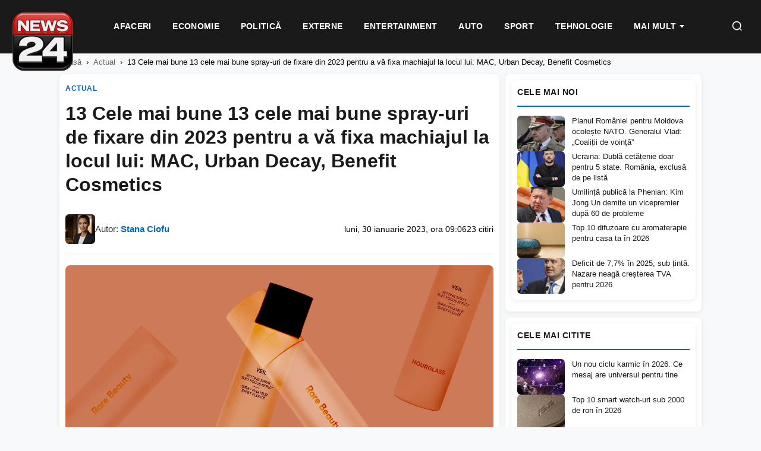

--- FILE ---
content_type: text/html; charset=UTF-8
request_url: https://news24.ro/13-cele-mai-bune-13-cele-mai-bune-spray-uri-de-fixare-din-2023-pentru-a-va-fixa-machiajul-la-locul-lui-mac-urban-decay-benefit-cosmetics/
body_size: 23901
content:
<!DOCTYPE html><html lang="ro-RO"><head><script data-no-optimize="1">var litespeed_docref=sessionStorage.getItem("litespeed_docref");litespeed_docref&&(Object.defineProperty(document,"referrer",{get:function(){return litespeed_docref}}),sessionStorage.removeItem("litespeed_docref"));</script> <meta charset="UTF-8"><meta name="viewport" content="width=device-width, initial-scale=1.0"><meta name='robots' content='index, follow, max-image-preview:large, max-snippet:-1, max-video-preview:-1' /><title>13 Cele mai bune 13 cele mai bune spray-uri de fixare din 2023 pentru a vă fixa machiajul la locul lui: MAC, Urban Decay, Benefit Cosmetics - News24</title><meta name="description" content="We asked our editors to round up their picks for the best setting sprays that extend the life of your beauty look. These setting sprays are useful for making your makeup last an extra couple of hours for less retouching and makeup mishaps. You can find picks from fan-favorite brands like MAC, Urban Decay, and Benefit Cosmetics." /><link rel="canonical" href="https://news24.ro/13-cele-mai-bune-13-cele-mai-bune-spray-uri-de-fixare-din-2023-pentru-a-va-fixa-machiajul-la-locul-lui-mac-urban-decay-benefit-cosmetics/" /><meta property="og:locale" content="ro_RO" /><meta property="og:type" content="article" /><meta property="og:title" content="13 Cele mai bune 13 cele mai bune spray-uri de fixare din 2023 pentru a vă fixa machiajul la locul lui: MAC, Urban Decay, Benefit Cosmetics - News24" /><meta property="og:description" content="We asked our editors to round up their picks for the best setting sprays that extend the life of your beauty look. These setting sprays are useful for making your makeup last an extra couple of hours for less retouching and makeup mishaps. You can find picks from fan-favorite brands like MAC, Urban Decay, and Benefit Cosmetics." /><meta property="og:url" content="https://news24.ro/13-cele-mai-bune-13-cele-mai-bune-spray-uri-de-fixare-din-2023-pentru-a-va-fixa-machiajul-la-locul-lui-mac-urban-decay-benefit-cosmetics/" /><meta property="og:site_name" content="News24" /><meta property="article:publisher" content="https://www.facebook.com/News24.ro/" /><meta property="article:published_time" content="2023-01-30T07:06:51+00:00" /><meta property="og:image" content="https://news24.ro/wp-content/uploads/2023/01/setting-spray-scaled.jpg" /><meta property="og:image:width" content="2560" /><meta property="og:image:height" content="1440" /><meta property="og:image:type" content="image/jpeg" /><meta name="author" content="Stana Ciofu" /><meta name="twitter:card" content="summary_large_image" /><meta name="twitter:label1" content="Scris de" /><meta name="twitter:data1" content="Stana Ciofu" /><meta name="twitter:label2" content="Timp estimat pentru citire" /><meta name="twitter:data2" content="2 minute" /> <script type="application/ld+json" class="yoast-schema-graph">{"@context":"https://schema.org","@graph":[{"@type":"NewsArticle","@id":"https://news24.ro/13-cele-mai-bune-13-cele-mai-bune-spray-uri-de-fixare-din-2023-pentru-a-va-fixa-machiajul-la-locul-lui-mac-urban-decay-benefit-cosmetics/#article","isPartOf":{"@id":"https://news24.ro/13-cele-mai-bune-13-cele-mai-bune-spray-uri-de-fixare-din-2023-pentru-a-va-fixa-machiajul-la-locul-lui-mac-urban-decay-benefit-cosmetics/"},"author":{"name":"Stana Ciofu","@id":"https://news24.ro/#/schema/person/432835216aae8c96b152f654aac1033f"},"headline":"13 Cele mai bune 13 cele mai bune spray-uri de fixare din 2023 pentru a vă fixa machiajul la locul lui: MAC, Urban Decay, Benefit Cosmetics","datePublished":"2023-01-30T07:06:51+00:00","mainEntityOfPage":{"@id":"https://news24.ro/13-cele-mai-bune-13-cele-mai-bune-spray-uri-de-fixare-din-2023-pentru-a-va-fixa-machiajul-la-locul-lui-mac-urban-decay-benefit-cosmetics/"},"wordCount":475,"commentCount":0,"publisher":{"@id":"https://news24.ro/#organization"},"image":{"@id":"https://news24.ro/13-cele-mai-bune-13-cele-mai-bune-spray-uri-de-fixare-din-2023-pentru-a-va-fixa-machiajul-la-locul-lui-mac-urban-decay-benefit-cosmetics/#primaryimage"},"thumbnailUrl":"https://news24.ro/wp-content/uploads/2023/01/setting-spray-scaled.jpg","keywords":["alegeri ale editorilor","allure best of beauty","artiști de machiaj","beneficii cosmetice","charlotte tilbury","Cumparaturi","cumpărături de frumusețe","elf comsetics","favoritele editorului","frumusețe de flori","frumusețe rară","Ghid de cumpărături","hourglass cosmetics","îngrijirea pielii","mac cosmetic","machiaj","machiaj cu lapte","machiaj de lungă durată","milani","nyx cosmetics","patrick ta","primer","spray de fixare","spray de setare a machiajului","spray-uri de fixare a machiajului","tarte","una/mărime","urban decay"],"articleSection":["Actual"],"inLanguage":"ro-RO","potentialAction":[{"@type":"CommentAction","name":"Comment","target":["https://news24.ro/13-cele-mai-bune-13-cele-mai-bune-spray-uri-de-fixare-din-2023-pentru-a-va-fixa-machiajul-la-locul-lui-mac-urban-decay-benefit-cosmetics/#respond"]}],"copyrightYear":"2023","copyrightHolder":{"@id":"https://news24.ro/#organization"}},{"@type":"WebPage","@id":"https://news24.ro/13-cele-mai-bune-13-cele-mai-bune-spray-uri-de-fixare-din-2023-pentru-a-va-fixa-machiajul-la-locul-lui-mac-urban-decay-benefit-cosmetics/","url":"https://news24.ro/13-cele-mai-bune-13-cele-mai-bune-spray-uri-de-fixare-din-2023-pentru-a-va-fixa-machiajul-la-locul-lui-mac-urban-decay-benefit-cosmetics/","name":"13 Cele mai bune 13 cele mai bune spray-uri de fixare din 2023 pentru a vă fixa machiajul la locul lui: MAC, Urban Decay, Benefit Cosmetics - News24","isPartOf":{"@id":"https://news24.ro/#website"},"primaryImageOfPage":{"@id":"https://news24.ro/13-cele-mai-bune-13-cele-mai-bune-spray-uri-de-fixare-din-2023-pentru-a-va-fixa-machiajul-la-locul-lui-mac-urban-decay-benefit-cosmetics/#primaryimage"},"image":{"@id":"https://news24.ro/13-cele-mai-bune-13-cele-mai-bune-spray-uri-de-fixare-din-2023-pentru-a-va-fixa-machiajul-la-locul-lui-mac-urban-decay-benefit-cosmetics/#primaryimage"},"thumbnailUrl":"https://news24.ro/wp-content/uploads/2023/01/setting-spray-scaled.jpg","datePublished":"2023-01-30T07:06:51+00:00","description":"We asked our editors to round up their picks for the best setting sprays that extend the life of your beauty look. These setting sprays are useful for making your makeup last an extra couple of hours for less retouching and makeup mishaps. You can find picks from fan-favorite brands like MAC, Urban Decay, and Benefit Cosmetics.","inLanguage":"ro-RO","potentialAction":[{"@type":"ReadAction","target":["https://news24.ro/13-cele-mai-bune-13-cele-mai-bune-spray-uri-de-fixare-din-2023-pentru-a-va-fixa-machiajul-la-locul-lui-mac-urban-decay-benefit-cosmetics/"]}]},{"@type":"ImageObject","inLanguage":"ro-RO","@id":"https://news24.ro/13-cele-mai-bune-13-cele-mai-bune-spray-uri-de-fixare-din-2023-pentru-a-va-fixa-machiajul-la-locul-lui-mac-urban-decay-benefit-cosmetics/#primaryimage","url":"https://news24.ro/wp-content/uploads/2023/01/setting-spray-scaled.jpg","contentUrl":"https://news24.ro/wp-content/uploads/2023/01/setting-spray-scaled.jpg","width":2560,"height":1440},{"@type":"WebSite","@id":"https://news24.ro/#website","url":"https://news24.ro/","name":"News24","description":"","publisher":{"@id":"https://news24.ro/#organization"},"potentialAction":[{"@type":"SearchAction","target":{"@type":"EntryPoint","urlTemplate":"https://news24.ro/?s={search_term_string}"},"query-input":{"@type":"PropertyValueSpecification","valueRequired":true,"valueName":"search_term_string"}}],"inLanguage":"ro-RO"},{"@type":"Organization","@id":"https://news24.ro/#organization","name":"News24","url":"https://news24.ro/","logo":{"@type":"ImageObject","inLanguage":"ro-RO","@id":"https://news24.ro/#/schema/logo/image/","url":"https://news24.ro/wp-content/uploads/2025/12/logo-news24-1.png","contentUrl":"https://news24.ro/wp-content/uploads/2025/12/logo-news24-1.png","width":600,"height":600,"caption":"News24"},"image":{"@id":"https://news24.ro/#/schema/logo/image/"},"sameAs":["https://www.facebook.com/News24.ro/"]},{"@type":"Person","@id":"https://news24.ro/#/schema/person/432835216aae8c96b152f654aac1033f","name":"Stana Ciofu","image":{"@type":"ImageObject","inLanguage":"ro-RO","@id":"https://news24.ro/#/schema/person/image/","url":"https://news24.ro/wp-content/uploads/2026/01/Stana-Ciofu-96x96.jpeg","contentUrl":"https://news24.ro/wp-content/uploads/2026/01/Stana-Ciofu-96x96.jpeg","caption":"Stana Ciofu"},"url":"https://news24.ro/author/news24-ro/"}]}</script> <link rel="alternate" type="application/rss+xml" title="Flux comentarii News24 &raquo; 13 Cele mai bune 13 cele mai bune spray-uri de fixare din 2023 pentru a vă fixa machiajul la locul lui: MAC, Urban Decay, Benefit Cosmetics" href="https://news24.ro/13-cele-mai-bune-13-cele-mai-bune-spray-uri-de-fixare-din-2023-pentru-a-va-fixa-machiajul-la-locul-lui-mac-urban-decay-benefit-cosmetics/feed/" /><link rel="alternate" title="oEmbed (JSON)" type="application/json+oembed" href="https://news24.ro/wp-json/oembed/1.0/embed?url=https%3A%2F%2Fnews24.ro%2F13-cele-mai-bune-13-cele-mai-bune-spray-uri-de-fixare-din-2023-pentru-a-va-fixa-machiajul-la-locul-lui-mac-urban-decay-benefit-cosmetics%2F" /><link rel="alternate" title="oEmbed (XML)" type="text/xml+oembed" href="https://news24.ro/wp-json/oembed/1.0/embed?url=https%3A%2F%2Fnews24.ro%2F13-cele-mai-bune-13-cele-mai-bune-spray-uri-de-fixare-din-2023-pentru-a-va-fixa-machiajul-la-locul-lui-mac-urban-decay-benefit-cosmetics%2F&#038;format=xml" /><style id="n24-lazy-ads-css">.n24-ad-lazy-container {
        min-height: 250px;
        background: #f8f8f8;
        display: block;
        position: relative;
        margin: 15px 0;
    }
    .n24-ad-lazy-container::before {
        content: 'Publicitate';
        position: absolute;
        top: 50%;
        left: 50%;
        transform: translate(-50%, -50%);
        color: #ccc;
        font-size: 12px;
        text-transform: uppercase;
        letter-spacing: 1px;
    }
    .n24-ad-lazy-container.n24-ad-loaded {
        min-height: auto;
        background: transparent;
    }
    .n24-ad-lazy-container.n24-ad-loaded::before {
        display: none;
    }
    /* Asigură vizibilitate ins */
    .n24-ad-lazy-container ins.adsbygoogle {
        display: block;
        min-height: 250px;
    }
    .n24-ad-lazy-container.n24-ad-loaded ins.adsbygoogle {
        min-height: auto;
    }
    /* Dimensiuni specifice */
    .n24-banner-header .n24-ad-lazy-container { min-height: 90px; }
    .n24-banner-header .n24-ad-lazy-container ins.adsbygoogle { min-height: 90px; }
    @media (max-width: 768px) {
        .n24-ad-lazy-container { min-height: 200px; }
        .n24-ad-lazy-container ins.adsbygoogle { min-height: 200px; }
    }</style><style id='wp-img-auto-sizes-contain-inline-css' type='text/css'>img:is([sizes=auto i],[sizes^="auto," i]){contain-intrinsic-size:3000px 1500px}
/*# sourceURL=wp-img-auto-sizes-contain-inline-css */</style><style id="litespeed-ccss">:root{--wp-block-synced-color:#7a00df;--wp-block-synced-color--rgb:122,0,223;--wp-bound-block-color:var(--wp-block-synced-color);--wp-editor-canvas-background:#ddd;--wp-admin-theme-color:#007cba;--wp-admin-theme-color--rgb:0,124,186;--wp-admin-theme-color-darker-10:#006ba1;--wp-admin-theme-color-darker-10--rgb:0,107,160.5;--wp-admin-theme-color-darker-20:#005a87;--wp-admin-theme-color-darker-20--rgb:0,90,135;--wp-admin-border-width-focus:2px}:root{--wp--preset--font-size--normal:16px;--wp--preset--font-size--huge:42px}:where(figure){margin:0 0 1em}:root{--wp--preset--aspect-ratio--square:1;--wp--preset--aspect-ratio--4-3:4/3;--wp--preset--aspect-ratio--3-4:3/4;--wp--preset--aspect-ratio--3-2:3/2;--wp--preset--aspect-ratio--2-3:2/3;--wp--preset--aspect-ratio--16-9:16/9;--wp--preset--aspect-ratio--9-16:9/16;--wp--preset--color--black:#000000;--wp--preset--color--cyan-bluish-gray:#abb8c3;--wp--preset--color--white:#ffffff;--wp--preset--color--pale-pink:#f78da7;--wp--preset--color--vivid-red:#cf2e2e;--wp--preset--color--luminous-vivid-orange:#ff6900;--wp--preset--color--luminous-vivid-amber:#fcb900;--wp--preset--color--light-green-cyan:#7bdcb5;--wp--preset--color--vivid-green-cyan:#00d084;--wp--preset--color--pale-cyan-blue:#8ed1fc;--wp--preset--color--vivid-cyan-blue:#0693e3;--wp--preset--color--vivid-purple:#9b51e0;--wp--preset--gradient--vivid-cyan-blue-to-vivid-purple:linear-gradient(135deg,rgb(6,147,227) 0%,rgb(155,81,224) 100%);--wp--preset--gradient--light-green-cyan-to-vivid-green-cyan:linear-gradient(135deg,rgb(122,220,180) 0%,rgb(0,208,130) 100%);--wp--preset--gradient--luminous-vivid-amber-to-luminous-vivid-orange:linear-gradient(135deg,rgb(252,185,0) 0%,rgb(255,105,0) 100%);--wp--preset--gradient--luminous-vivid-orange-to-vivid-red:linear-gradient(135deg,rgb(255,105,0) 0%,rgb(207,46,46) 100%);--wp--preset--gradient--very-light-gray-to-cyan-bluish-gray:linear-gradient(135deg,rgb(238,238,238) 0%,rgb(169,184,195) 100%);--wp--preset--gradient--cool-to-warm-spectrum:linear-gradient(135deg,rgb(74,234,220) 0%,rgb(151,120,209) 20%,rgb(207,42,186) 40%,rgb(238,44,130) 60%,rgb(251,105,98) 80%,rgb(254,248,76) 100%);--wp--preset--gradient--blush-light-purple:linear-gradient(135deg,rgb(255,206,236) 0%,rgb(152,150,240) 100%);--wp--preset--gradient--blush-bordeaux:linear-gradient(135deg,rgb(254,205,165) 0%,rgb(254,45,45) 50%,rgb(107,0,62) 100%);--wp--preset--gradient--luminous-dusk:linear-gradient(135deg,rgb(255,203,112) 0%,rgb(199,81,192) 50%,rgb(65,88,208) 100%);--wp--preset--gradient--pale-ocean:linear-gradient(135deg,rgb(255,245,203) 0%,rgb(182,227,212) 50%,rgb(51,167,181) 100%);--wp--preset--gradient--electric-grass:linear-gradient(135deg,rgb(202,248,128) 0%,rgb(113,206,126) 100%);--wp--preset--gradient--midnight:linear-gradient(135deg,rgb(2,3,129) 0%,rgb(40,116,252) 100%);--wp--preset--font-size--small:13px;--wp--preset--font-size--medium:20px;--wp--preset--font-size--large:36px;--wp--preset--font-size--x-large:42px;--wp--preset--spacing--20:0.44rem;--wp--preset--spacing--30:0.67rem;--wp--preset--spacing--40:1rem;--wp--preset--spacing--50:1.5rem;--wp--preset--spacing--60:2.25rem;--wp--preset--spacing--70:3.38rem;--wp--preset--spacing--80:5.06rem;--wp--preset--shadow--natural:6px 6px 9px rgba(0, 0, 0, 0.2);--wp--preset--shadow--deep:12px 12px 50px rgba(0, 0, 0, 0.4);--wp--preset--shadow--sharp:6px 6px 0px rgba(0, 0, 0, 0.2);--wp--preset--shadow--outlined:6px 6px 0px -3px rgb(255, 255, 255), 6px 6px rgb(0, 0, 0);--wp--preset--shadow--crisp:6px 6px 0px rgb(0, 0, 0)}:root{--n24-primary:#1a1a1a;--n24-secondary:#666666;--n24-accent:#0066cc;--n24-accent-hover:#004c99;--n24-bg:#ffffff;--n24-bg-alt:#f8f9fa;--n24-border:#e5e5e5;--n24-text:#333333;--n24-text-light:#666666;--n24-text-muted:#999999;--n24-font:'Segoe UI', -apple-system, BlinkMacSystemFont, 'Roboto', sans-serif;--n24-gap:10px;--n24-gap-sm:10px;--n24-gap-lg:10px;--n24-padding:10px;--n24-radius:8px;--n24-max-width:1100px;--n24-sidebar-width:330px;--n24-shadow:0 2px 8px rgba(0,0,0,0.08);--n24-shadow-hover:0 4px 16px rgba(0,0,0,0.12)}*,*::before,*::after{box-sizing:border-box}html{font-size:16px;-webkit-font-smoothing:antialiased}body{margin:0;padding:0;font-family:var(--n24-font);font-size:1rem;line-height:1.6;color:var(--n24-text);background:var(--n24-bg-alt)}a{color:inherit;text-decoration:none}img{max-width:100%;height:auto;display:block}h1,h3,h4{margin:0;font-weight:600;line-height:1.3}p{margin:0 0 1rem}.n24-container{max-width:var(--n24-max-width);margin:0 auto;padding:0 var(--n24-padding)}.n24-main-grid{display:grid;grid-template-columns:1fr var(--n24-sidebar-width);gap:10px;padding:var(--n24-gap-lg)0}.n24-content{min-width:0}.n24-sidebar{min-width:0;position:sticky;top:85px;height:fit-content;align-self:start}.n24-header{background:var(--n24-bg);border-bottom:1px solid var(--n24-border);position:sticky;top:0;z-index:1000}.n24-header-inner{display:flex;align-items:center;justify-content:space-between;padding:15px var(--n24-padding);max-width:var(--n24-max-width);margin:0 auto}.n24-nav{display:flex;align-items:center;gap:0}.n24-nav a{padding:10px 18px;font-size:15px;font-weight:500;color:var(--n24-text);border-bottom:2px solid #fff0}.n24-menu-toggle{display:none;background:none;border:none;padding:10px}.n24-menu-toggle span{display:block;width:24px;height:2px;background:var(--n24-primary);margin:5px 0}.n24-nav li{list-style:none}.n24-banner{display:flex;align-items:center;justify-content:center;margin:var(--n24-gap)0;text-align:center}.n24-banner-header{background:var(--n24-bg);padding:15px 0;border-bottom:1px solid var(--n24-border)}.n24-widget{margin-bottom:var(--n24-gap);background:var(--n24-bg);border-radius:var(--n24-radius);padding:var(--n24-padding);box-shadow:var(--n24-shadow)}.n24-widget-title{font-size:14px;font-weight:700;text-transform:uppercase;color:var(--n24-primary);padding-bottom:12px;margin-bottom:15px;border-bottom:2px solid var(--n24-accent);letter-spacing:.5px}.n24-widget-list{display:flex;flex-direction:column;gap:15px}.n24-widget-item{display:grid;grid-template-columns:80px 1fr;gap:12px}.n24-widget-item-image{width:80px;height:60px;overflow:hidden;border-radius:calc(var(--n24-radius) - 2px)}.n24-widget-item-image img{width:100%;height:100%;object-fit:cover}.n24-widget-item-title{font-size:13px;font-weight:500;line-height:1.4;color:var(--n24-primary);display:-webkit-box;-webkit-line-clamp:3;-webkit-box-orient:vertical;overflow:hidden}.n24-article{max-width:800px;background:var(--n24-bg);border-radius:var(--n24-radius);padding:var(--n24-gap-lg);box-shadow:var(--n24-shadow)}.n24-article-category{display:inline-block;font-size:12px;font-weight:700;text-transform:uppercase;color:var(--n24-accent);margin-bottom:12px;letter-spacing:.5px}.n24-article-title{font-size:32px;font-weight:700;line-height:1.25;color:var(--n24-primary);margin-bottom:15px}.n24-breadcrumbs{padding:15px 0;font-size:13px;color:var(--n24-text-muted)}.n24-breadcrumbs a{color:var(--n24-text-light)}.n24-breadcrumbs span{margin:0 8px}@media (max-width:1024px){.n24-main-grid{grid-template-columns:1fr}.n24-sidebar{display:grid;grid-template-columns:repeat(2,1fr);gap:var(--n24-gap)}}@media (max-width:768px){:root{--n24-gap:15px;--n24-padding:15px}.n24-header-inner{padding:12px var(--n24-padding)}.n24-nav{position:fixed;top:60px;left:0;right:0;background:var(--n24-bg);flex-direction:column;padding:var(--n24-padding);border-bottom:1px solid var(--n24-border);transform:translateY(-100%);opacity:0;visibility:hidden;z-index:999}.n24-nav a{padding:12px 0;border-bottom:1px solid var(--n24-border);width:100%}.n24-menu-toggle{display:block}.n24-sidebar{grid-template-columns:1fr}.n24-article-title{font-size:24px}.n24-article{padding:var(--n24-padding)}}.n24-article-header-top{margin-bottom:20px}.n24-article-title{font-size:32px;font-weight:700;line-height:1.25;color:var(--n24-primary);margin-bottom:15px}.n24-article-meta-top{display:flex;align-items:center;justify-content:space-between;flex-wrap:nowrap;font-size:14px;color:var(--n24-text-muted);padding-bottom:15px;border-bottom:1px solid var(--n24-border);margin-bottom:20px}.n24-article-meta-top .n24-meta-left{display:flex;align-items:center;gap:5px}.n24-article-meta-top .n24-meta-left span:not(:last-child)::after{content:" ";margin-left:5px}.n24-article-meta-top a{color:var(--n24-accent);font-weight:500}.n24-article-meta-top .n24-views{color:var(--n24-text-muted);white-space:nowrap}.n24-article-intro{display:flex;gap:20px;margin-bottom:25px}.n24-article-intro-image{flex:0 0 50%;max-width:50%}.n24-article-intro-image img{width:100%;height:auto;border-radius:var(--n24-radius)}.n24-article-intro-text{flex:1;font-size:16px;line-height:1.7;color:var(--n24-text)}.n24-article-intro-text p:first-child{margin-top:0}@media (max-width:768px){.n24-article-intro{flex-direction:column}.n24-article-intro-image{flex:none;max-width:100%}}.n24-banner{width:100%;min-width:300px;text-align:center}.n24-banner .adsbygoogle{display:block;width:100%;min-height:100px}div[data-widget-id="1408860"]{min-height:300px}</style><link rel="preload" data-asynced="1" data-optimized="2" as="style" onload="this.onload=null;this.rel='stylesheet'" href="https://news24.ro/wp-content/litespeed/css/bf2268c8a346e70a12b61e19fd8d689b.css?ver=d20b7" /><script data-optimized="1" type="litespeed/javascript" data-src="https://news24.ro/wp-content/plugins/litespeed-cache/assets/js/css_async.min.js"></script> <style id='global-styles-inline-css' type='text/css'>:root{--wp--preset--aspect-ratio--square: 1;--wp--preset--aspect-ratio--4-3: 4/3;--wp--preset--aspect-ratio--3-4: 3/4;--wp--preset--aspect-ratio--3-2: 3/2;--wp--preset--aspect-ratio--2-3: 2/3;--wp--preset--aspect-ratio--16-9: 16/9;--wp--preset--aspect-ratio--9-16: 9/16;--wp--preset--color--black: #000000;--wp--preset--color--cyan-bluish-gray: #abb8c3;--wp--preset--color--white: #ffffff;--wp--preset--color--pale-pink: #f78da7;--wp--preset--color--vivid-red: #cf2e2e;--wp--preset--color--luminous-vivid-orange: #ff6900;--wp--preset--color--luminous-vivid-amber: #fcb900;--wp--preset--color--light-green-cyan: #7bdcb5;--wp--preset--color--vivid-green-cyan: #00d084;--wp--preset--color--pale-cyan-blue: #8ed1fc;--wp--preset--color--vivid-cyan-blue: #0693e3;--wp--preset--color--vivid-purple: #9b51e0;--wp--preset--gradient--vivid-cyan-blue-to-vivid-purple: linear-gradient(135deg,rgb(6,147,227) 0%,rgb(155,81,224) 100%);--wp--preset--gradient--light-green-cyan-to-vivid-green-cyan: linear-gradient(135deg,rgb(122,220,180) 0%,rgb(0,208,130) 100%);--wp--preset--gradient--luminous-vivid-amber-to-luminous-vivid-orange: linear-gradient(135deg,rgb(252,185,0) 0%,rgb(255,105,0) 100%);--wp--preset--gradient--luminous-vivid-orange-to-vivid-red: linear-gradient(135deg,rgb(255,105,0) 0%,rgb(207,46,46) 100%);--wp--preset--gradient--very-light-gray-to-cyan-bluish-gray: linear-gradient(135deg,rgb(238,238,238) 0%,rgb(169,184,195) 100%);--wp--preset--gradient--cool-to-warm-spectrum: linear-gradient(135deg,rgb(74,234,220) 0%,rgb(151,120,209) 20%,rgb(207,42,186) 40%,rgb(238,44,130) 60%,rgb(251,105,98) 80%,rgb(254,248,76) 100%);--wp--preset--gradient--blush-light-purple: linear-gradient(135deg,rgb(255,206,236) 0%,rgb(152,150,240) 100%);--wp--preset--gradient--blush-bordeaux: linear-gradient(135deg,rgb(254,205,165) 0%,rgb(254,45,45) 50%,rgb(107,0,62) 100%);--wp--preset--gradient--luminous-dusk: linear-gradient(135deg,rgb(255,203,112) 0%,rgb(199,81,192) 50%,rgb(65,88,208) 100%);--wp--preset--gradient--pale-ocean: linear-gradient(135deg,rgb(255,245,203) 0%,rgb(182,227,212) 50%,rgb(51,167,181) 100%);--wp--preset--gradient--electric-grass: linear-gradient(135deg,rgb(202,248,128) 0%,rgb(113,206,126) 100%);--wp--preset--gradient--midnight: linear-gradient(135deg,rgb(2,3,129) 0%,rgb(40,116,252) 100%);--wp--preset--font-size--small: 13px;--wp--preset--font-size--medium: 20px;--wp--preset--font-size--large: 36px;--wp--preset--font-size--x-large: 42px;--wp--preset--spacing--20: 0.44rem;--wp--preset--spacing--30: 0.67rem;--wp--preset--spacing--40: 1rem;--wp--preset--spacing--50: 1.5rem;--wp--preset--spacing--60: 2.25rem;--wp--preset--spacing--70: 3.38rem;--wp--preset--spacing--80: 5.06rem;--wp--preset--shadow--natural: 6px 6px 9px rgba(0, 0, 0, 0.2);--wp--preset--shadow--deep: 12px 12px 50px rgba(0, 0, 0, 0.4);--wp--preset--shadow--sharp: 6px 6px 0px rgba(0, 0, 0, 0.2);--wp--preset--shadow--outlined: 6px 6px 0px -3px rgb(255, 255, 255), 6px 6px rgb(0, 0, 0);--wp--preset--shadow--crisp: 6px 6px 0px rgb(0, 0, 0);}:where(.is-layout-flex){gap: 0.5em;}:where(.is-layout-grid){gap: 0.5em;}body .is-layout-flex{display: flex;}.is-layout-flex{flex-wrap: wrap;align-items: center;}.is-layout-flex > :is(*, div){margin: 0;}body .is-layout-grid{display: grid;}.is-layout-grid > :is(*, div){margin: 0;}:where(.wp-block-columns.is-layout-flex){gap: 2em;}:where(.wp-block-columns.is-layout-grid){gap: 2em;}:where(.wp-block-post-template.is-layout-flex){gap: 1.25em;}:where(.wp-block-post-template.is-layout-grid){gap: 1.25em;}.has-black-color{color: var(--wp--preset--color--black) !important;}.has-cyan-bluish-gray-color{color: var(--wp--preset--color--cyan-bluish-gray) !important;}.has-white-color{color: var(--wp--preset--color--white) !important;}.has-pale-pink-color{color: var(--wp--preset--color--pale-pink) !important;}.has-vivid-red-color{color: var(--wp--preset--color--vivid-red) !important;}.has-luminous-vivid-orange-color{color: var(--wp--preset--color--luminous-vivid-orange) !important;}.has-luminous-vivid-amber-color{color: var(--wp--preset--color--luminous-vivid-amber) !important;}.has-light-green-cyan-color{color: var(--wp--preset--color--light-green-cyan) !important;}.has-vivid-green-cyan-color{color: var(--wp--preset--color--vivid-green-cyan) !important;}.has-pale-cyan-blue-color{color: var(--wp--preset--color--pale-cyan-blue) !important;}.has-vivid-cyan-blue-color{color: var(--wp--preset--color--vivid-cyan-blue) !important;}.has-vivid-purple-color{color: var(--wp--preset--color--vivid-purple) !important;}.has-black-background-color{background-color: var(--wp--preset--color--black) !important;}.has-cyan-bluish-gray-background-color{background-color: var(--wp--preset--color--cyan-bluish-gray) !important;}.has-white-background-color{background-color: var(--wp--preset--color--white) !important;}.has-pale-pink-background-color{background-color: var(--wp--preset--color--pale-pink) !important;}.has-vivid-red-background-color{background-color: var(--wp--preset--color--vivid-red) !important;}.has-luminous-vivid-orange-background-color{background-color: var(--wp--preset--color--luminous-vivid-orange) !important;}.has-luminous-vivid-amber-background-color{background-color: var(--wp--preset--color--luminous-vivid-amber) !important;}.has-light-green-cyan-background-color{background-color: var(--wp--preset--color--light-green-cyan) !important;}.has-vivid-green-cyan-background-color{background-color: var(--wp--preset--color--vivid-green-cyan) !important;}.has-pale-cyan-blue-background-color{background-color: var(--wp--preset--color--pale-cyan-blue) !important;}.has-vivid-cyan-blue-background-color{background-color: var(--wp--preset--color--vivid-cyan-blue) !important;}.has-vivid-purple-background-color{background-color: var(--wp--preset--color--vivid-purple) !important;}.has-black-border-color{border-color: var(--wp--preset--color--black) !important;}.has-cyan-bluish-gray-border-color{border-color: var(--wp--preset--color--cyan-bluish-gray) !important;}.has-white-border-color{border-color: var(--wp--preset--color--white) !important;}.has-pale-pink-border-color{border-color: var(--wp--preset--color--pale-pink) !important;}.has-vivid-red-border-color{border-color: var(--wp--preset--color--vivid-red) !important;}.has-luminous-vivid-orange-border-color{border-color: var(--wp--preset--color--luminous-vivid-orange) !important;}.has-luminous-vivid-amber-border-color{border-color: var(--wp--preset--color--luminous-vivid-amber) !important;}.has-light-green-cyan-border-color{border-color: var(--wp--preset--color--light-green-cyan) !important;}.has-vivid-green-cyan-border-color{border-color: var(--wp--preset--color--vivid-green-cyan) !important;}.has-pale-cyan-blue-border-color{border-color: var(--wp--preset--color--pale-cyan-blue) !important;}.has-vivid-cyan-blue-border-color{border-color: var(--wp--preset--color--vivid-cyan-blue) !important;}.has-vivid-purple-border-color{border-color: var(--wp--preset--color--vivid-purple) !important;}.has-vivid-cyan-blue-to-vivid-purple-gradient-background{background: var(--wp--preset--gradient--vivid-cyan-blue-to-vivid-purple) !important;}.has-light-green-cyan-to-vivid-green-cyan-gradient-background{background: var(--wp--preset--gradient--light-green-cyan-to-vivid-green-cyan) !important;}.has-luminous-vivid-amber-to-luminous-vivid-orange-gradient-background{background: var(--wp--preset--gradient--luminous-vivid-amber-to-luminous-vivid-orange) !important;}.has-luminous-vivid-orange-to-vivid-red-gradient-background{background: var(--wp--preset--gradient--luminous-vivid-orange-to-vivid-red) !important;}.has-very-light-gray-to-cyan-bluish-gray-gradient-background{background: var(--wp--preset--gradient--very-light-gray-to-cyan-bluish-gray) !important;}.has-cool-to-warm-spectrum-gradient-background{background: var(--wp--preset--gradient--cool-to-warm-spectrum) !important;}.has-blush-light-purple-gradient-background{background: var(--wp--preset--gradient--blush-light-purple) !important;}.has-blush-bordeaux-gradient-background{background: var(--wp--preset--gradient--blush-bordeaux) !important;}.has-luminous-dusk-gradient-background{background: var(--wp--preset--gradient--luminous-dusk) !important;}.has-pale-ocean-gradient-background{background: var(--wp--preset--gradient--pale-ocean) !important;}.has-electric-grass-gradient-background{background: var(--wp--preset--gradient--electric-grass) !important;}.has-midnight-gradient-background{background: var(--wp--preset--gradient--midnight) !important;}.has-small-font-size{font-size: var(--wp--preset--font-size--small) !important;}.has-medium-font-size{font-size: var(--wp--preset--font-size--medium) !important;}.has-large-font-size{font-size: var(--wp--preset--font-size--large) !important;}.has-x-large-font-size{font-size: var(--wp--preset--font-size--x-large) !important;}
/*# sourceURL=global-styles-inline-css */</style><style id='classic-theme-styles-inline-css' type='text/css'>/*! This file is auto-generated */
.wp-block-button__link{color:#fff;background-color:#32373c;border-radius:9999px;box-shadow:none;text-decoration:none;padding:calc(.667em + 2px) calc(1.333em + 2px);font-size:1.125em}.wp-block-file__button{background:#32373c;color:#fff;text-decoration:none}
/*# sourceURL=/wp-includes/css/classic-themes.min.css */</style><link rel="https://api.w.org/" href="https://news24.ro/wp-json/" /><link rel="alternate" title="JSON" type="application/json" href="https://news24.ro/wp-json/wp/v2/posts/67282" /><style>/* =====================================================
       ARTICLE META - DESKTOP
       ===================================================== */
    .n24-article-meta-top {
        display: flex;
        align-items: center;
        justify-content: space-between;
        flex-wrap: wrap;
        gap: 15px;
        padding: 15px 0;
        border-bottom: 1px solid #e5e5e5;
        margin-bottom: 20px;
    }
    
    /* Author section cu avatar */
    .n24-meta-author {
        display: flex;
        align-items: center;
        gap: 12px;
    }
    
    .n24-author-avatar {
        width: 50px;
        height: 50px;
        border-radius: 6px;
        object-fit: cover;
    }
    
    .n24-author-name {
        font-size: 15px;
        color: #333;
    }
    
    .n24-author-name a {
        color: #0066cc;
        text-decoration: none;
        font-weight: 600;
    }
    
    .n24-author-name a:hover {
        text-decoration: underline;
    }
    
    /* Info section - data și citiri */
    .n24-meta-info {
        display: flex;
        align-items: center;
        gap: 20px;
        font-size: 14px;
        color: #000;
    }
    
    .n24-meta-date {
        color: #000;
    }
    
    .n24-meta-views {
        color: #000;
        white-space: nowrap;
    }
    
    /* =====================================================
       TABLET - Max 992px
       ===================================================== */
    @media (max-width: 992px) {
        .n24-article-meta-top {
            gap: 12px;
        }
        
        .n24-meta-info {
            gap: 15px;
            font-size: 13px;
        }
    }
    
    /* =====================================================
       MOBILE - Max 768px
       ===================================================== */
    @media (max-width: 768px) {
        .n24-article-meta-top {
            flex-direction: column;
            align-items: flex-start;
            gap: 12px;
            padding: 12px 0;
        }
        
        /* Author pe toată lățimea */
        .n24-meta-author {
            width: 100%;
            padding-bottom: 10px;
            border-bottom: 1px solid #f0f0f0;
        }
        
        .n24-author-avatar {
            width: 45px;
            height: 45px;
        }
        
        .n24-author-name {
            font-size: 14px;
        }
        
        /* Info pe linie separată cu separator */
        .n24-meta-info {
            width: 100%;
            justify-content: flex-start;
            gap: 0;
            font-size: 13px;
        }
        
        .n24-meta-date {
            display: inline;
        }
        
        .n24-meta-views {
            display: inline;
        }
        
        /* Separator punct între data și citiri */
        .n24-meta-date::after {
            content: "•";
            margin: 0 10px;
            color: #ccc;
        }
    }
    
    /* =====================================================
       MOBILE MIC - Max 480px
       ===================================================== */
    @media (max-width: 480px) {
        .n24-article-meta-top {
            padding: 10px 0;
            gap: 10px;
        }
        
        .n24-meta-author {
            padding-bottom: 8px;
        }
        
        .n24-author-avatar {
            width: 40px;
            height: 40px;
            border-radius: 4px;
        }
        
        .n24-author-name {
            font-size: 13px;
        }
        
        .n24-meta-info {
            font-size: 12px;
        }
        
        /* Data mai scurtă pe mobile foarte mic */
        .n24-meta-date {
            /* Poți folosi JS pentru format scurt sau lăsăm așa */
        }
    }</style><link rel="icon" href="https://news24.ro/wp-content/uploads/2025/12/cropped-logo-news24-150-32x32.png" sizes="32x32" /><link rel="icon" href="https://news24.ro/wp-content/uploads/2025/12/cropped-logo-news24-150-192x192.png" sizes="192x192" /><link rel="apple-touch-icon" href="https://news24.ro/wp-content/uploads/2025/12/cropped-logo-news24-150-180x180.png" /><meta name="msapplication-TileImage" content="https://news24.ro/wp-content/uploads/2025/12/cropped-logo-news24-150-270x270.png" /><style>/* ===========================================
       Stiluri pentru carduri afiliere - ARTICOLE EXISTENTE
       =========================================== */
    .n24-aff-card-wrapper {
        display: block !important;
        margin: 25px 0 !important;
    }
    
    /* Ascunde DOAR numărul și badge-ul, NU toată secțiunea */
    .n24-aff-card-num,
    .n24-aff-card-badge {
        display: none !important;
    }
    
    /* Card principal */
    .n24-aff-card {
        display: flex !important;
        gap: 20px !important;
        padding: 20px !important;
        background: #fff !important;
        border-radius: 12px !important;
        border: 2px solid #e0e0e0 !important;
        text-decoration: none !important;
        color: inherit !important;
        box-shadow: 0 2px 10px rgba(0,0,0,0.08) !important;
        align-items: flex-start !important;
    }
    .n24-aff-card:hover {
        border-color: #e53935 !important;
        box-shadow: 0 4px 20px rgba(229,57,53,0.15) !important;
    }
    
    /* Partea stângă - imaginea */
    .n24-aff-card-left {
        flex-shrink: 0 !important;
        text-align: center !important;
        min-width: auto !important;
    }
    
    /* Imaginea - stil nou, mai mare */
    .n24-aff-card-img {
        width: 200px !important;
        height: 200px !important;
        object-fit: contain !important;
        background: #f8f9fa !important;
        border-radius: 8px !important;
        border: 1px solid #eee !important;
        display: block !important;
    }
    
    /* Partea dreaptă */
    .n24-aff-card-right {
        flex: 1 !important;
        display: flex !important;
        flex-direction: column !important;
        justify-content: space-between !important;
        min-height: 200px !important;
    }
    
    .n24-aff-card-title {
        margin: 0 0 10px 0 !important;
        font-size: 18px !important;
        font-weight: 600 !important;
        line-height: 1.4 !important;
        color: #1a1a1a !important;
    }
    
    .n24-aff-card-price {
        margin-bottom: 15px !important;
        display: block !important;
    }
    
    .n24-aff-card-oldprice {
        text-decoration: line-through !important;
        color: #999 !important;
        font-size: 14px !important;
        margin-right: 8px !important;
    }
    
    .n24-aff-card-discount {
        background: #4caf50 !important;
        color: #fff !important;
        font-size: 12px !important;
        font-weight: 700 !important;
        padding: 3px 8px !important;
        border-radius: 4px !important;
    }
    
    .n24-aff-card-newprice {
        font-size: 24px !important;
        font-weight: bold !important;
        color: #e53935 !important;
        display: block !important;
        margin-top: 5px !important;
    }
    
    .n24-aff-card-btn {
        display: inline-block !important;
        padding: 12px 30px !important;
        background: #1a1a1a !important;
        color: #fff !important;
        border-radius: 6px !important;
        font-weight: 600 !important;
        font-size: 15px !important;
        border: 2px solid #e53935 !important;
        text-align: center !important;
        text-decoration: none !important;
    }
    .n24-aff-card:hover .n24-aff-card-btn {
        background: #e53935 !important;
    }
    
    /* ===========================================
       Grid pentru shortcode produse
       =========================================== */
    .n24-2p-grid{font-family:-apple-system,BlinkMacSystemFont,"Segoe UI",Roboto,sans-serif}
    .n24-2p-card{transition:all .3s ease}
    .n24-2p-card:hover{transform:translateY(-4px);box-shadow:0 8px 25px rgba(0,0,0,.1);border-color:#e53935}
    
    /* ===========================================
       Mobile responsive
       =========================================== */
    @media(max-width:600px){
        .n24-aff-card,
        [data-no-internal-links] > a {
            flex-direction: column !important;
            align-items: center !important;
        }
        .n24-aff-card-left {
            width: 100% !important;
            display: flex !important;
            justify-content: center !important;
        }
        .n24-aff-card-img {
            width: 100% !important;
            max-width: 250px !important;
            height: 250px !important;
        }
        .n24-aff-card-right {
            min-height: auto !important;
            text-align: center !important;
            width: 100% !important;
        }
        .n24-aff-card-btn {
            display: block !important;
            width: 100% !important;
        }
    }
    
    @media(max-width:768px){.n24-2p-grid{grid-template-columns:repeat(2,1fr)!important}}
    @media(max-width:480px){.n24-2p-grid{grid-template-columns:1fr!important}}</style> <script type="litespeed/javascript">(function(){function cleanProductGrids(){document.querySelectorAll('.n24-2p-grid').forEach(function(grid){var children=grid.children;for(var i=children.length-1;i>=0;i--){var child=children[i];if(!child.classList.contains('n24-2p-card')){child.remove()}}})}
if(document.readyState==='loading'){document.addEventListener('DOMContentLiteSpeedLoaded',cleanProductGrids)}else{cleanProductGrids()}
setTimeout(cleanProductGrids,1000);setTimeout(cleanProductGrids,3000);setTimeout(cleanProductGrids,5000);if(typeof MutationObserver!=='undefined'){document.querySelectorAll('.n24-2p-grid').forEach(function(grid){new MutationObserver(function(mutations){mutations.forEach(function(m){m.addedNodes.forEach(function(node){if(node.nodeType===1&&!node.classList.contains('n24-2p-card')){node.remove()}})})}).observe(grid,{childList:!0})})}})()</script> </head><body class="wp-singular post-template-default single single-post postid-67282 single-format-standard wp-custom-logo wp-theme-news24-theme-v4"><header class="n24-header"><div class="n24-header-bar">
<a href="https://news24.ro/" class="n24-logo" aria-label="News24 - Pagina principală">
<a href="https://news24.ro/" class="custom-logo-link" rel="home"><picture class="custom-logo" decoding="async">
<source type="image/avif" srcset="https://news24.ro/wp-content/uploads/2025/12/logo-news24-150.png.avif"/>
<img data-lazyloaded="1" src="[data-uri]" width="150" height="146" data-src="https://news24.ro/wp-content/uploads/2025/12/logo-news24-150.png" alt="News24" decoding="async"/>
</picture>
</a>                    </a><nav class="n24-nav" id="main-nav"><div class="n24-mobile-search"><form action="https://news24.ro/" method="get">
<input type="text" name="s" placeholder="Caută știri..." value="">
<button type="submit">Caută</button></form></div><ul id="menu-main-navigation" class="n24-menu"><li id="menu-item-45953" class="menu-item menu-item-type-taxonomy menu-item-object-category menu-item-45953"><a href="https://news24.ro/stiri/afaceri/">Afaceri</a></li><li id="menu-item-108514" class="menu-item menu-item-type-taxonomy menu-item-object-category menu-item-108514"><a href="https://news24.ro/stiri/economie/">Economie</a></li><li id="menu-item-45963" class="menu-item menu-item-type-taxonomy menu-item-object-category menu-item-45963"><a href="https://news24.ro/stiri/politica/">Politică</a></li><li id="menu-item-45964" class="menu-item menu-item-type-taxonomy menu-item-object-category menu-item-45964"><a href="https://news24.ro/stiri/externe/">Externe</a></li><li id="menu-item-108516" class="menu-item menu-item-type-taxonomy menu-item-object-category menu-item-108516"><a href="https://news24.ro/stiri/entertainment/">Entertainment</a></li><li id="menu-item-108511" class="menu-item menu-item-type-taxonomy menu-item-object-category menu-item-108511"><a href="https://news24.ro/stiri/auto/">Auto</a></li><li id="menu-item-108517" class="menu-item menu-item-type-taxonomy menu-item-object-category menu-item-108517"><a href="https://news24.ro/stiri/sport/">Sport</a></li><li id="menu-item-108518" class="menu-item menu-item-type-taxonomy menu-item-object-category menu-item-108518"><a href="https://news24.ro/stiri/tehnologie/">Tehnologie</a></li><li id="menu-item-119019" class="menu-item menu-item-type-custom menu-item-object-custom menu-item-has-children menu-item-119019 menu-item-has-children"><a href="#">Mai mult</a><ul class="sub-menu"><li id="menu-item-45973" class="menu-item menu-item-type-taxonomy menu-item-object-category menu-item-45973"><a href="https://news24.ro/stiri/lifestyle/">LifeStyle</a></li><li id="menu-item-45975" class="menu-item menu-item-type-taxonomy menu-item-object-category menu-item-45975"><a href="https://news24.ro/stiri/sanatate/">Sanatate</a></li><li id="menu-item-119020" class="menu-item menu-item-type-taxonomy menu-item-object-category menu-item-119020"><a href="https://news24.ro/stiri/calatorii/">Calatorii</a></li><li id="menu-item-119021" class="menu-item menu-item-type-taxonomy menu-item-object-category menu-item-119021"><a href="https://news24.ro/stiri/timp-liber/">Timp Liber</a></li></ul></li></ul></nav><div class="n24-header-right">
<button class="n24-search-toggle" id="search-toggle" aria-label="Caută">
<svg width="20" height="20" viewBox="0 0 24 24" fill="none" stroke="currentColor" stroke-width="2">
<circle cx="11" cy="11" r="8"></circle>
<path d="M21 21l-4.35-4.35"></path>
</svg>
</button>
<button class="n24-menu-toggle" id="menu-toggle" aria-label="Meniu">
<span></span>
<span></span>
<span></span>
</button></div></div><div class="n24-search-dropdown" id="search-dropdown"><form class="n24-search-form" action="https://news24.ro/" method="get">
<input type="text" name="s" placeholder="Caută știri..." value="" autofocus>
<button type="submit">Caută</button></form></div></header> <script type="litespeed/javascript">(function(){document.addEventListener('DOMContentLiteSpeedLoaded',function(){var menuToggle=document.getElementById('menu-toggle');var nav=document.getElementById('main-nav');if(menuToggle&&nav){menuToggle.addEventListener('click',function(){menuToggle.classList.toggle('active');nav.classList.toggle('active');document.body.classList.toggle('menu-open')})}});document.addEventListener('click',function(e){if(window.innerWidth>768)return;var target=e.target;if(target.tagName!=='A'){target=target.closest('a')}
if(!target)return;var parentLi=target.parentElement;if(!parentLi||!parentLi.classList.contains('menu-item-has-children'))return;var submenu=parentLi.querySelector('.sub-menu');if(!submenu)return;if(target.closest('.sub-menu'))return;e.preventDefault();e.stopPropagation();var isOpen=parentLi.getAttribute('data-open')==='true';if(isOpen){parentLi.setAttribute('data-open','false');parentLi.classList.remove('submenu-open');submenu.style.maxHeight='0px';submenu.style.padding='0'}else{parentLi.setAttribute('data-open','true');parentLi.classList.add('submenu-open');submenu.style.maxHeight='500px';submenu.style.padding='10px 0'}},!0)})()</script> <nav class="n24-breadcrumbs"><div class="n24-container"><a href="https://news24.ro/">Acasă</a><span>›</span><a href="https://news24.ro/stiri/actual/">Actual</a><span>›</span>13 Cele mai bune 13 cele mai bune spray-uri de fixare din 2023 pentru a vă fixa machiajul la locul lui: MAC, Urban Decay, Benefit Cosmetics</div></nav><main class="n24-main"><div class="n24-container"><div class="n24-main-grid"><div class="n24-content"><article class="n24-article"><header class="n24-article-header-top">
<a href="https://news24.ro/stiri/actual/" class="n24-article-category">
Actual                            </a><h1 class="n24-article-title">13 Cele mai bune 13 cele mai bune spray-uri de fixare din 2023 pentru a vă fixa machiajul la locul lui: MAC, Urban Decay, Benefit Cosmetics</h1><div class="n24-article-meta-top"><div class="n24-meta-author">
<img data-lazyloaded="1" src="[data-uri]" width="80" height="80" data-src="https://news24.ro/wp-content/uploads/2026/01/Stana-Ciofu-80x80.jpeg" alt="Stana Ciofu" class="n24-author-avatar">
<span class="n24-author-name">Autor: <a href="https://news24.ro/author/news24-ro/">Stana Ciofu</a></span></div><div class="n24-meta-info">
<span class="n24-meta-date">luni, 30 ianuarie 2023, ora 09:06</span>
<span class="n24-meta-views">23 citiri</span></div></div></header><figure class="n24-article-featured-image">
<picture class="no-lazyload wp-post-image" data-no-lazy="1" loading="eager" fetchpriority="high" decoding="async">
<source type="image/webp" srcset="https://news24.ro/wp-content/uploads/2023/01/setting-spray-scaled.jpg.webp" sizes="(max-width: 2560px) 100vw, 2560px"/>
<img width="2560" height="1440" src="https://news24.ro/wp-content/uploads/2023/01/setting-spray-scaled.jpg.webp" alt="" data-no-lazy="1" loading="eager" fetchpriority="high" decoding="async" srcset="https://news24.ro/wp-content/uploads/2023/01/setting-spray-scaled.jpg.webp 2560w, https://news24.ro/wp-content/uploads/2023/01/setting-spray-800x450.jpg 800w, https://news24.ro/wp-content/uploads/2023/01/setting-spray-300x169.jpg.webp 300w, https://news24.ro/wp-content/uploads/2023/01/setting-spray-768x432.jpg.webp 768w, https://news24.ro/wp-content/uploads/2023/01/setting-spray-1024x576.jpg.webp 1024w, https://news24.ro/wp-content/uploads/2023/01/setting-spray-1536x864.jpg.webp 1536w, https://news24.ro/wp-content/uploads/2023/01/setting-spray-2048x1152.jpg.webp 2048w" sizes="(max-width: 2560px) 100vw, 2560px"/>
</picture></figure><div class="n24-article-content"><div data-journey-hook="client-content" data-testid="BodyWrapper"><div><p>Indiferent dacă mergeți complet glam pentru o oră fericită cu prietenii sau o întâlnire importantă, este important să vă asigurați că aspectul de machiaj nu se mișcă &#8211; de aceea ar trebui să utilizați unul dintre <strong>cele mai bune spray-uri de fixare</strong>. Ca ultim pas al rutinei tale de machiaj, aceste spray-uri acționează practic ca un celofan lichid pentru machiajul tău și sunt cel mai simplu mod de a te asigura că fondul de ten aplicat impecabil, iluminatorul orbitor și linia de linii cu aripi ascuțite nu se topesc.</p><p><cm-unit/></p><p>Dar ce înseamnă de fapt <em>este</em> spray de fixare? Potrivit chimistului în cosmetică Victoria Vohland din Los Angeles, spray-ul de fixare este alcătuit din trei părți: apă, alcool și un formator de film. Împreună, acestea creează o barieră pentru a preveni alunecarea machiajului. Fapt amuzant: este aceeași formulă chimică care este folosită în gelul de păr, dar este modificată pentru a fi mai sigură și suficient de delicată pentru a fi folosită pe față. &#8222;Acestea sunt foarte mult folosite în machiajul de lungă durată, mai ales atunci când [brands] fac afirmații de genul &#8217;12 ore de utilizare'&#8221;, a declarat anterior pentru <em>Allure.</em></p><div class="n24-read-also"><span class="n24-read-also-label">Citește și:</span> <a href="https://news24.ro/7-cele-mai-bune-spray-uri-de-fixare-din-2024-pentru-a-ti-fixa-look-ul-timp-de-cateva-ore/">7 cele mai bune spray-uri de fixare din 2024 pentru a-ți fixa look-ul timp de câteva ore</a></div><p>Utilizarea unui spray de setare poate părea destul de simplă &#8211; pulverizați-l pe toată fața când ați terminat cu machiajul și ați terminat, nu-i așa? Ei bine, dacă doriți să vă duceți expertiza de machiaj la nivelul următor, Tommy, artistul de machiaj din New York City, sugerează să aplicați spray-ul de fixare cu o mișcare în zig-zag, începând de pe frunte și coborând spre bărbie. &#8222;Îl pulverizez pe piele la distanță pentru a ajuta la rehidratarea feței după aplicarea machiajului&#8221;, spune el.</p><p><native-ad position="in-content" shoulddisplaylabel="true"/></p><p>Un alt sfat, prin amabilitatea artistului de machiaj Kate Lee, care lucrează cu celebrități precum Charlize Theron, Anne Hathaway și Emma Roberts, este să umezești un Beautyblender cu lichidul magic înainte de a-l apăsa pe piele pentru a netezi petele uscate sau machiajul încrețit.</p><div class="n24-read-also"><span class="n24-read-also-label">Citește și:</span> <a href="https://news24.ro/7-cele-mai-bune-spray-uri-pentru-impletituri-pentru-a-calma-scalpul-iritat-si-mancarime-2023/">7 cele mai bune spray-uri pentru împletituri pentru a calma scalpul iritat și mâncărime 2023</a></div><p>Având în vedere aceste sfaturi, iată care sunt <strong>cele mai bune spray-uri de fixare a machiajului</strong> de pe piață în acest moment pentru a vă asigura că machiajul rămâne impecabil (sub o mască sau pur și simplu de unul singur), potrivit <em>Allure</em> editori și artiști de machiaj.</p></div></div><div><p class="BaseWrap-sc-UrHlS BaseText-fFrHpW TextBlockText-cEkZST boMZdO dObbda cZmRwi">Toate produsele prezentate pe <span>Allure</span> sunt selectate în mod independent de către editorii noștri. Cu toate acestea, atunci când cumpărați ceva prin intermediul link-urilor noastre de vânzare cu amănuntul, este posibil să câștigăm un comision de afiliere.</p></div><p><script async defer src="https://platform.instagram.com/en_US/embeds.js"></script><br />
<br />Sursa: www.allure.com</p><div class="n24-read-also"><span class="n24-read-also-label">Citește și:</span> <a href="https://news24.ro/17-cele-mai-bune-spray-uri-de-descurcare-in-2023-pentru-un-par-fara-noduri/">17 Cele mai bune spray-uri de descurcare în 2023 pentru un păr fără noduri</a></div></div><footer class="n24-article-footer"><div class="n24-share-buttons">
<a href="https://news.google.com/search?q=13+Cele+mai+bune+13+cele+mai+bune+spray-uri+de+fixare+din+2023+pentru+a+v%C4%83+fixa+machiajul+la+locul+lui%3A+MAC%2C+Urban+Decay%2C+Benefit+Cosmetics" target="_blank" rel="noopener" class="n24-share-btn google" title="Google News">
<svg viewBox="0 0 24 24"><path d="M12 2C6.48 2 2 6.48 2 12s4.48 10 10 10 10-4.48 10-10S17.52 2 12 2zm-1 17.93c-3.95-.49-7-3.85-7-7.93 0-.62.08-1.21.21-1.79L9 15v1c0 1.1.9 2 2 2v1.93zm6.9-2.54c-.26-.81-1-1.39-1.9-1.39h-1v-3c0-.55-.45-1-1-1H8v-2h2c.55 0 1-.45 1-1V7h2c1.1 0 2-.9 2-2v-.41c2.93 1.19 5 4.06 5 7.41 0 2.08-.8 3.97-2.1 5.39z"/></svg>
</a>
<a href="https://www.facebook.com/dialog/send?link=https%3A%2F%2Fnews24.ro%2F13-cele-mai-bune-13-cele-mai-bune-spray-uri-de-fixare-din-2023-pentru-a-va-fixa-machiajul-la-locul-lui-mac-urban-decay-benefit-cosmetics%2F&app_id=291494419107518&redirect_uri=https%3A%2F%2Fnews24.ro%2F13-cele-mai-bune-13-cele-mai-bune-spray-uri-de-fixare-din-2023-pentru-a-va-fixa-machiajul-la-locul-lui-mac-urban-decay-benefit-cosmetics%2F" target="_blank" rel="noopener" class="n24-share-btn messenger" title="Messenger">
<svg viewBox="0 0 24 24"><path d="M12 2C6.36 2 2 6.13 2 11.7c0 2.91 1.19 5.44 3.14 7.17.16.13.26.35.27.57l.05 1.78c.04.57.61.94 1.13.71l1.98-.87c.17-.08.36-.1.55-.06.91.25 1.87.38 2.88.38 5.64 0 10-4.13 10-9.7C22 6.13 17.64 2 12 2zm1.04 13.04l-2.55-2.73-4.98 2.73 5.48-5.83 2.62 2.73 4.91-2.73-5.48 5.83z"/></svg>
</a>
<a href="https://www.facebook.com/sharer/sharer.php?u=https%3A%2F%2Fnews24.ro%2F13-cele-mai-bune-13-cele-mai-bune-spray-uri-de-fixare-din-2023-pentru-a-va-fixa-machiajul-la-locul-lui-mac-urban-decay-benefit-cosmetics%2F" target="_blank" rel="noopener" class="n24-share-btn facebook" title="Facebook">
<svg viewBox="0 0 24 24"><path d="M24 12.073c0-6.627-5.373-12-12-12s-12 5.373-12 12c0 5.99 4.388 10.954 10.125 11.854v-8.385H7.078v-3.47h3.047V9.43c0-3.007 1.792-4.669 4.533-4.669 1.312 0 2.686.235 2.686.235v2.953H15.83c-1.491 0-1.956.925-1.956 1.874v2.25h3.328l-.532 3.47h-2.796v8.385C19.612 23.027 24 18.062 24 12.073z"/></svg>
</a>
<a href="https://twitter.com/intent/tweet?url=https%3A%2F%2Fnews24.ro%2F13-cele-mai-bune-13-cele-mai-bune-spray-uri-de-fixare-din-2023-pentru-a-va-fixa-machiajul-la-locul-lui-mac-urban-decay-benefit-cosmetics%2F&text=13+Cele+mai+bune+13+cele+mai+bune+spray-uri+de+fixare+din+2023+pentru+a+v%C4%83+fixa+machiajul+la+locul+lui%3A+MAC%2C+Urban+Decay%2C+Benefit+Cosmetics" target="_blank" rel="noopener" class="n24-share-btn twitter" title="X (Twitter)">
<svg viewBox="0 0 24 24"><path d="M18.244 2.25h3.308l-7.227 8.26 8.502 11.24H16.17l-5.214-6.817L4.99 21.75H1.68l7.73-8.835L1.254 2.25H8.08l4.713 6.231zm-1.161 17.52h1.833L7.084 4.126H5.117z"/></svg>
</a>
<a href="https://wa.me/?text=13+Cele+mai+bune+13+cele+mai+bune+spray-uri+de+fixare+din+2023+pentru+a+v%C4%83+fixa+machiajul+la+locul+lui%3A+MAC%2C+Urban+Decay%2C+Benefit+Cosmetics+https%3A%2F%2Fnews24.ro%2F13-cele-mai-bune-13-cele-mai-bune-spray-uri-de-fixare-din-2023-pentru-a-va-fixa-machiajul-la-locul-lui-mac-urban-decay-benefit-cosmetics%2F" target="_blank" rel="noopener" class="n24-share-btn whatsapp" title="WhatsApp">
<svg viewBox="0 0 24 24"><path d="M17.472 14.382c-.297-.149-1.758-.867-2.03-.967-.273-.099-.471-.148-.67.15-.197.297-.767.966-.94 1.164-.173.199-.347.223-.644.075-.297-.15-1.255-.463-2.39-1.475-.883-.788-1.48-1.761-1.653-2.059-.173-.297-.018-.458.13-.606.134-.133.298-.347.446-.52.149-.174.198-.298.298-.497.099-.198.05-.371-.025-.52-.075-.149-.669-1.612-.916-2.207-.242-.579-.487-.5-.669-.51-.173-.008-.371-.01-.57-.01-.198 0-.52.074-.792.372-.272.297-1.04 1.016-1.04 2.479 0 1.462 1.065 2.875 1.213 3.074.149.198 2.096 3.2 5.077 4.487.709.306 1.262.489 1.694.625.712.227 1.36.195 1.871.118.571-.085 1.758-.719 2.006-1.413.248-.694.248-1.289.173-1.413-.074-.124-.272-.198-.57-.347m-5.421 7.403h-.004a9.87 9.87 0 01-5.031-1.378l-.361-.214-3.741.982.998-3.648-.235-.374a9.86 9.86 0 01-1.51-5.26c.001-5.45 4.436-9.884 9.888-9.884 2.64 0 5.122 1.03 6.988 2.898a9.825 9.825 0 012.893 6.994c-.003 5.45-4.437 9.884-9.885 9.884m8.413-18.297A11.815 11.815 0 0012.05 0C5.495 0 .16 5.335.157 11.892c0 2.096.547 4.142 1.588 5.945L.057 24l6.305-1.654a11.882 11.882 0 005.683 1.448h.005c6.554 0 11.89-5.335 11.893-11.893a11.821 11.821 0 00-3.48-8.413z"/></svg>
</a>
<a href="mailto:?subject=13%20Cele%20mai%20bune%2013%20cele%20mai%20bune%20spray-uri%20de%20fixare%20din%202023%20pentru%20a%20v%C4%83%20fixa%20machiajul%20la%20locul%20lui%3A%20MAC%2C%20Urban%20Decay%2C%20Benefit%20Cosmetics&body=https%3A%2F%2Fnews24.ro%2F13-cele-mai-bune-13-cele-mai-bune-spray-uri-de-fixare-din-2023-pentru-a-va-fixa-machiajul-la-locul-lui-mac-urban-decay-benefit-cosmetics%2F" class="n24-share-btn email" title="Email">
<svg viewBox="0 0 24 24"><path d="M20 4H4c-1.1 0-1.99.9-1.99 2L2 18c0 1.1.9 2 2 2h16c1.1 0 2-.9 2-2V6c0-1.1-.9-2-2-2zm0 4l-8 5-8-5V6l8 5 8-5v2z"/></svg>
</a>
<a href="https://www.linkedin.com/shareArticle?mini=true&url=https%3A%2F%2Fnews24.ro%2F13-cele-mai-bune-13-cele-mai-bune-spray-uri-de-fixare-din-2023-pentru-a-va-fixa-machiajul-la-locul-lui-mac-urban-decay-benefit-cosmetics%2F&title=13+Cele+mai+bune+13+cele+mai+bune+spray-uri+de+fixare+din+2023+pentru+a+v%C4%83+fixa+machiajul+la+locul+lui%3A+MAC%2C+Urban+Decay%2C+Benefit+Cosmetics" target="_blank" rel="noopener" class="n24-share-btn linkedin" title="LinkedIn">
<svg viewBox="0 0 24 24"><path d="M20.447 20.452h-3.554v-5.569c0-1.328-.027-3.037-1.852-3.037-1.853 0-2.136 1.445-2.136 2.939v5.667H9.351V9h3.414v1.561h.046c.477-.9 1.637-1.85 3.37-1.85 3.601 0 4.267 2.37 4.267 5.455v6.286zM5.337 7.433c-1.144 0-2.063-.926-2.063-2.065 0-1.138.92-2.063 2.063-2.063 1.14 0 2.064.925 2.064 2.063 0 1.139-.925 2.065-2.064 2.065zm1.782 13.019H3.555V9h3.564v11.452zM22.225 0H1.771C.792 0 0 .774 0 1.729v20.542C0 23.227.792 24 1.771 24h20.451C23.2 24 24 23.227 24 22.271V1.729C24 .774 23.2 0 22.222 0h.003z"/></svg>
</a></div><div class="n24-article-tags">
<a href="https://news24.ro/tag/alegeri-ale-editorilor/">#alegeri ale editorilor</a><span>,</span>                                                            <a href="https://news24.ro/tag/allure-best-of-beauty/">#allure best of beauty</a><span>,</span>                                                            <a href="https://news24.ro/tag/artisti-de-machiaj/">#artiști de machiaj</a><span>,</span>                                                            <a href="https://news24.ro/tag/beneficii-cosmetice/">#beneficii cosmetice</a><span>,</span>                                                            <a href="https://news24.ro/tag/charlotte-tilbury/">#charlotte tilbury</a><span>,</span>                                                            <a href="https://news24.ro/tag/cumparaturi/">#Cumparaturi</a><span>,</span>                                                            <a href="https://news24.ro/tag/cumparaturi-de-frumusete/">#cumpărături de frumusețe</a><span>,</span>                                                            <a href="https://news24.ro/tag/elf-comsetics/">#elf comsetics</a><span>,</span>                                                            <a href="https://news24.ro/tag/favoritele-editorului/">#favoritele editorului</a><span>,</span>                                                            <a href="https://news24.ro/tag/frumusete-de-flori/">#frumusețe de flori</a><span>,</span>                                                            <a href="https://news24.ro/tag/frumusete-rara/">#frumusețe rară</a><span>,</span>                                                            <a href="https://news24.ro/tag/ghid-de-cumparaturi/">#Ghid de cumpărături</a><span>,</span>                                                            <a href="https://news24.ro/tag/hourglass-cosmetics/">#hourglass cosmetics</a><span>,</span>                                                            <a href="https://news24.ro/tag/ingrijirea-pielii/">#îngrijirea pielii</a><span>,</span>                                                            <a href="https://news24.ro/tag/mac-cosmetic/">#mac cosmetic</a><span>,</span>                                                            <a href="https://news24.ro/tag/machiaj/">#machiaj</a><span>,</span>                                                            <a href="https://news24.ro/tag/machiaj-cu-lapte/">#machiaj cu lapte</a><span>,</span>                                                            <a href="https://news24.ro/tag/machiaj-de-lunga-durata/">#machiaj de lungă durată</a><span>,</span>                                                            <a href="https://news24.ro/tag/milani/">#milani</a><span>,</span>                                                            <a href="https://news24.ro/tag/nyx-cosmetics/">#nyx cosmetics</a><span>,</span>                                                            <a href="https://news24.ro/tag/patrick-ta/">#patrick ta</a><span>,</span>                                                            <a href="https://news24.ro/tag/primer/">#primer</a><span>,</span>                                                            <a href="https://news24.ro/tag/spray-de-fixare/">#spray de fixare</a><span>,</span>                                                            <a href="https://news24.ro/tag/spray-de-setare-a-machiajului/">#spray de setare a machiajului</a><span>,</span>                                                            <a href="https://news24.ro/tag/spray-uri-de-fixare-a-machiajului/">#spray-uri de fixare a machiajului</a><span>,</span>                                                            <a href="https://news24.ro/tag/tarte/">#tarte</a><span>,</span>                                                            <a href="https://news24.ro/tag/una-marime/">#una/mărime</a><span>,</span>                                                            <a href="https://news24.ro/tag/urban-decay/">#urban decay</a></div></footer></article></div><aside class="n24-sidebar"><div class="n24-widget"><div class="n24-widget"><h3 class="n24-widget-title">Cele mai noi</h3><div class="n24-widget-list">
<a href="https://news24.ro/planul-romaniei-pentru-moldova-ocoleste-nato-generalul-vlad-coalitii-de-vointa/" class="n24-widget-item"><div class="n24-widget-item-image">
<picture>
<source type="image/avif" srcset="https://news24.ro/wp-content/uploads/2026/01/aparare-Republica-Moldova-1768922730-150x150.jpg.avif"/>
<img data-lazyloaded="1" src="[data-uri]" width="150" height="150" data-src="https://news24.ro/wp-content/uploads/2026/01/aparare-Republica-Moldova-1768922730-150x150.jpg" alt="Planul României pentru Moldova ocolește NATO. Generalul Vlad: „Coaliții de voință”"/>
</picture></div><h4 class="n24-widget-item-title">Planul României pentru Moldova ocolește NATO. Generalul Vlad: „Coaliții de voință”</h4>
</a>
<a href="https://news24.ro/ucraina-dubla-cetatenie-doar-pentru-5-state-romania-exclusa-de-pe-lista/" class="n24-widget-item"><div class="n24-widget-item-image">
<img data-lazyloaded="1" src="[data-uri]" width="150" height="150" data-src="https://news24.ro/wp-content/uploads/2026/01/dubla-cetatenie-Ucraina-1768922524-150x150.webp" alt="Ucraina: Dublă cetățenie doar pentru 5 state. România, exclusă de pe listă"></div><h4 class="n24-widget-item-title">Ucraina: Dublă cetățenie doar pentru 5 state. România, exclusă de pe listă</h4>
</a>
<a href="https://news24.ro/umilinta-publica-la-phenian-kim-jong-un-demite-un-vicepremier-dupa-60-de-probleme/" class="n24-widget-item"><div class="n24-widget-item-image">
<picture>
<source type="image/avif" srcset="https://news24.ro/wp-content/uploads/2026/01/Kim-Jong-Un-1768922308-150x150.jpg.avif"/>
<img data-lazyloaded="1" src="[data-uri]" width="150" height="150" data-src="https://news24.ro/wp-content/uploads/2026/01/Kim-Jong-Un-1768922308-150x150.jpg" alt="Umilință publică la Phenian: Kim Jong Un demite un vicepremier după 60 de probleme"/>
</picture></div><h4 class="n24-widget-item-title">Umilință publică la Phenian: Kim Jong Un demite un vicepremier după 60 de probleme</h4>
</a>
<a href="https://news24.ro/top-10-difuzoare-cu-aromaterapie-pentru-casa-ta-in-2026/" class="n24-widget-item"><div class="n24-widget-item-image">
<picture>
<source type="image/avif" srcset="https://news24.ro/wp-content/uploads/2026/01/difuzoare-cu-aromaterapie-1768921862-150x150.jpg.avif"/>
<img data-lazyloaded="1" src="[data-uri]" width="150" height="150" data-src="https://news24.ro/wp-content/uploads/2026/01/difuzoare-cu-aromaterapie-1768921862-150x150.jpg" alt="Top 10 difuzoare cu aromaterapie pentru casa ta în 2026"/>
</picture></div><h4 class="n24-widget-item-title">Top 10 difuzoare cu aromaterapie pentru casa ta în 2026</h4>
</a>
<a href="https://news24.ro/deficit-de-77-in-2025-sub-tinta-nazare-neaga-cresterea-tva-pentru-2026/" class="n24-widget-item"><div class="n24-widget-item-image">
<picture>
<source type="image/avif" srcset="https://news24.ro/wp-content/uploads/2026/01/deficit-bugetar-Romania-1768921774-150x150.jpg.avif"/>
<img data-lazyloaded="1" src="[data-uri]" width="150" height="150" data-src="https://news24.ro/wp-content/uploads/2026/01/deficit-bugetar-Romania-1768921774-150x150.jpg" alt="Deficit de 7,7% în 2025, sub țintă. Nazare neagă creșterea TVA pentru 2026"/>
</picture></div><h4 class="n24-widget-item-title">Deficit de 7,7% în 2025, sub țintă. Nazare neagă creșterea TVA pentru 2026</h4>
</a></div></div></div><div class="n24-widget"><div class="n24-widget"><h3 class="n24-widget-title">Cele mai citite</h3><div class="n24-widget-list">
<a href="https://news24.ro/un-nou-ciclu-karmic-in-2026-ce-mesaj-are-universul-pentru-tine/" class="n24-widget-item"><div class="n24-widget-item-image">
<picture>
<source type="image/avif" srcset="https://news24.ro/wp-content/uploads/2025/11/numerologie-150x150.jpg.avif"/>
<img data-lazyloaded="1" src="[data-uri]" width="150" height="150" data-src="https://news24.ro/wp-content/uploads/2025/11/numerologie-150x150.jpg" alt="Un nou ciclu karmic în 2026. Ce mesaj are universul pentru tine"/>
</picture></div><h4 class="n24-widget-item-title">Un nou ciclu karmic în 2026. Ce mesaj are universul pentru tine</h4>
</a>
<a href="https://news24.ro/top-10-smart-watch-uri-sub-2000-de-ron-in-2026/" class="n24-widget-item"><div class="n24-widget-item-image">
<picture>
<source type="image/webp" srcset="https://news24.ro/wp-content/uploads/2026/01/smart-watch-uri-sub-2000-de-ron-1768426827-150x150.jpg.webp"/>
<img data-lazyloaded="1" src="[data-uri]" width="150" height="150" data-src="https://news24.ro/wp-content/uploads/2026/01/smart-watch-uri-sub-2000-de-ron-1768426827-150x150.jpg.webp" alt="Top 10 smart watch-uri sub 2000 de ron în 2026"/>
</picture></div><h4 class="n24-widget-item-title">Top 10 smart watch-uri sub 2000 de ron în 2026</h4>
</a>
<a href="https://news24.ro/top-10-bratari-fitness-care-monitorizeaza-somnul-2026/" class="n24-widget-item"><div class="n24-widget-item-image">
<picture>
<source type="image/webp" srcset="https://news24.ro/wp-content/uploads/2026/01/bratari-fitness-monitorizare-somn-1768463039-150x150.jpg.webp"/>
<img data-lazyloaded="1" src="[data-uri]" width="150" height="150" data-src="https://news24.ro/wp-content/uploads/2026/01/bratari-fitness-monitorizare-somn-1768463039-150x150.jpg.webp" alt="Top 10 brățări fitness care monitorizează somnul 2026"/>
</picture></div><h4 class="n24-widget-item-title">Top 10 brățări fitness care monitorizează somnul 2026</h4>
</a>
<a href="https://news24.ro/top-camere-de-supraveghere-exterior-casa-ta-2026/" class="n24-widget-item"><div class="n24-widget-item-image">
<picture>
<source type="image/avif" srcset="https://news24.ro/wp-content/uploads/2026/01/camere-de-supraveghere-exterior-1768480162-150x150.jpg.avif"/>
<source type="image/webp" srcset="https://news24.ro/wp-content/uploads/2026/01/camere-de-supraveghere-exterior-1768480162-150x150.jpg.webp"/>
<img data-lazyloaded="1" src="[data-uri]" width="150" height="150" data-src="https://news24.ro/wp-content/uploads/2026/01/camere-de-supraveghere-exterior-1768480162-150x150.jpg.webp" alt="Top camere de supraveghere exterior casa ta 2026"/>
</picture></div><h4 class="n24-widget-item-title">Top camere de supraveghere exterior casa ta 2026</h4>
</a>
<a href="https://news24.ro/top-10-frigidere-side-by-side-no-frost-in-2026/" class="n24-widget-item"><div class="n24-widget-item-image">
<picture>
<source type="image/avif" srcset="https://news24.ro/wp-content/uploads/2026/01/frigidere-side-by-side-no-frost-1768487197-150x150.jpg.avif"/>
<source type="image/webp" srcset="https://news24.ro/wp-content/uploads/2026/01/frigidere-side-by-side-no-frost-1768487197-150x150.jpg.webp"/>
<img data-lazyloaded="1" src="[data-uri]" width="150" height="150" data-src="https://news24.ro/wp-content/uploads/2026/01/frigidere-side-by-side-no-frost-1768487197-150x150.jpg.webp" alt="Top 10 frigidere side by side no frost în 2026"/>
</picture></div><h4 class="n24-widget-item-title">Top 10 frigidere side by side no frost în 2026</h4>
</a></div></div></div><div class="n24-widget"><div class="n24-widget"><h3 class="n24-widget-title">S-ar putea să-ți placă</h3><div class="n24-widget-list">
<a href="https://news24.ro/apartament-de-2-camere-in-cluj-scos-la-vanzare-cu-269-000-e/" class="n24-widget-item"><div class="n24-widget-item-image">
<picture>
<source type="image/avif" srcset="https://news24.ro/wp-content/uploads/2026/01/apartament-Cluj-Napoca-1768638191-150x150.jpg.avif"/>
<img data-lazyloaded="1" src="[data-uri]" width="150" height="150" data-src="https://news24.ro/wp-content/uploads/2026/01/apartament-Cluj-Napoca-1768638191-150x150.jpg" alt="Apartament de 2 camere în Cluj, scos la vânzare cu 269.000 €"/>
</picture></div><h4 class="n24-widget-item-title">Apartament de 2 camere în Cluj, scos la vânzare cu 269.000 €</h4>
</a>
<a href="https://news24.ro/microsoft-promite-stabilitate-la-facturile-de-energie-odata-cu-extinderea-centrelor-de-date/" class="n24-widget-item"><div class="n24-widget-item-image">
<picture>
<source type="image/webp" srcset="https://news24.ro/wp-content/uploads/2026/01/centre-de-date-Microsoft-1768336389-150x150.jpg.webp"/>
<img data-lazyloaded="1" src="[data-uri]" width="150" height="150" data-src="https://news24.ro/wp-content/uploads/2026/01/centre-de-date-Microsoft-1768336389-150x150.jpg.webp" alt="Microsoft promite stabilitate la facturile de energie odată cu extinderea centrelor de date"/>
</picture></div><h4 class="n24-widget-item-title">Microsoft promite stabilitate la facturile de energie odată cu extinderea centrelor de date</h4>
</a>
<a href="https://news24.ro/openai-in-2026-sam-altman-pune-frana-visurilor-si-cere-rezultate/" class="n24-widget-item"><div class="n24-widget-item-image">
<picture>
<source type="image/avif" srcset="https://news24.ro/wp-content/uploads/2026/01/OpenAI-2026-1768862521-150x150.jpeg.avif"/>
<img data-lazyloaded="1" src="[data-uri]" width="150" height="150" data-src="https://news24.ro/wp-content/uploads/2026/01/OpenAI-2026-1768862521-150x150.jpeg" alt="OpenAI în 2026: Sam Altman pune frână visurilor și cere rezultate"/>
</picture></div><h4 class="n24-widget-item-title">OpenAI în 2026: Sam Altman pune frână visurilor și cere rezultate</h4>
</a>
<a href="https://news24.ro/china-cere-firmelor-sa-renunte-la-software-american-si-israelian/" class="n24-widget-item"><div class="n24-widget-item-image">
<picture>
<source type="image/webp" srcset="https://news24.ro/wp-content/uploads/2026/01/securitate-cibernetica-China-1768408054-150x150.jpg.webp"/>
<img data-lazyloaded="1" src="[data-uri]" width="150" height="150" data-src="https://news24.ro/wp-content/uploads/2026/01/securitate-cibernetica-China-1768408054-150x150.jpg.webp" alt="China cere firmelor să renunțe la software american și israelian"/>
</picture></div><h4 class="n24-widget-item-title">China cere firmelor să renunțe la software american și israelian</h4>
</a>
<a href="https://news24.ro/actorul-timothy-busfield-acuzat-de-abuz-sexual-s-a-predat-politiei/" class="n24-widget-item"><div class="n24-widget-item-image">
<picture>
<source type="image/avif" srcset="https://news24.ro/wp-content/uploads/2026/01/Timothy-Busfield-abuz-1768341156-150x150.jpg.avif"/>
<source type="image/webp" srcset="https://news24.ro/wp-content/uploads/2026/01/Timothy-Busfield-abuz-1768341156-150x150.jpg.webp"/>
<img data-lazyloaded="1" src="[data-uri]" width="150" height="150" data-src="https://news24.ro/wp-content/uploads/2026/01/Timothy-Busfield-abuz-1768341156-150x150.jpg.webp" alt="Actorul Timothy Busfield, acuzat de abuz sexual, s-a predat poliției"/>
</picture></div><h4 class="n24-widget-item-title">Actorul Timothy Busfield, acuzat de abuz sexual, s-a predat poliției</h4>
</a></div></div></div></aside></div></div></main><section class="n24-related-full"><div class="n24-container"><h2 class="n24-related-full-title">Articole similare</h2><div class="n24-related-full-grid">
<a href="https://news24.ro/minor-din-dolj-prins-la-2345-la-volan-cu-un-permis-fals-de-sua/" class="n24-card"><div class="n24-card-image">
<picture loading="lazy">
<source type="image/avif" srcset="https://news24.ro/wp-content/uploads/2026/01/permis-fals-dolj-1768918820-400x250.jpg.avif"/>
<img data-lazyloaded="1" src="[data-uri]" width="400" height="250" data-src="https://news24.ro/wp-content/uploads/2026/01/permis-fals-dolj-1768918820-400x250.jpg" alt="Minor din Dolj, prins la 23:45 la volan cu un permis fals de SUA" loading="lazy"/>
</picture></div><div class="n24-card-content"><h3 class="n24-card-title">Minor din Dolj, prins la 23:45 la volan cu un permis fals de SUA</h3>
<span class="n24-card-time">1 min</span></div>
</a>
<a href="https://news24.ro/ion-tiriac-lectia-de-patriotism-cu-pasaportul-tot-cu-asta-ma-duc-peste-tot/" class="n24-card"><div class="n24-card-image">
<picture loading="lazy">
<source type="image/avif" srcset="https://news24.ro/wp-content/uploads/2026/01/Ion-Tiriac-patriotism-1768916519-400x250.jpg.avif"/>
<img data-lazyloaded="1" src="[data-uri]" width="400" height="250" data-src="https://news24.ro/wp-content/uploads/2026/01/Ion-Tiriac-patriotism-1768916519-400x250.jpg" alt="Ion Țiriac, lecția de patriotism cu pașaportul: „Tot cu ăsta mă duc peste tot”" loading="lazy"/>
</picture></div><div class="n24-card-content"><h3 class="n24-card-title">Ion Țiriac, lecția de patriotism cu pașaportul: „Tot cu ăsta mă duc peste tot”</h3>
<span class="n24-card-time">39 min</span></div>
</a>
<a href="https://news24.ro/un-sofer-beat-a-intrat-cu-tir-ul-in-casa-miracol-la-buzau/" class="n24-card"><div class="n24-card-image">
<picture loading="lazy">
<source type="image/avif" srcset="https://news24.ro/wp-content/uploads/2026/01/accident-TIR-Buzau-1768892111-400x250.jpg.avif"/>
<img data-lazyloaded="1" src="[data-uri]" width="400" height="250" data-src="https://news24.ro/wp-content/uploads/2026/01/accident-TIR-Buzau-1768892111-400x250.jpg" alt="Un șofer beat a intrat cu TIR-ul în casă. Miracol la Buzău" loading="lazy"/>
</picture></div><div class="n24-card-content"><h3 class="n24-card-title">Un șofer beat a intrat cu TIR-ul în casă. Miracol la Buzău</h3>
<span class="n24-card-time">08:55</span></div>
</a>
<a href="https://news24.ro/vechimea-in-munca-cum-se-calculeaza-din-2026-ce-se-schimba/" class="n24-card"><div class="n24-card-image">
<picture loading="lazy">
<source type="image/avif" srcset="https://news24.ro/wp-content/uploads/2026/01/vechime-in-munca-2026-1768855658-400x250.jpeg.avif"/>
<img data-lazyloaded="1" src="[data-uri]" width="400" height="250" data-src="https://news24.ro/wp-content/uploads/2026/01/vechime-in-munca-2026-1768855658-400x250.jpeg" alt="Vechimea în muncă: cum se calculează din 2026? Ce se schimbă" loading="lazy"/>
</picture></div><div class="n24-card-content"><h3 class="n24-card-title">Vechimea în muncă: cum se calculează din 2026? Ce se schimbă</h3>
<span class="n24-card-time">22:47</span></div>
</a>
<a href="https://news24.ro/crima-socanta-la-constanta-si-a-ucis-mama-apoi-a-sunat-la-112/" class="n24-card"><div class="n24-card-image">
<picture loading="lazy">
<source type="image/avif" srcset="https://news24.ro/wp-content/uploads/2026/01/crima-Constanta-1768829124-400x250.jpg.avif"/>
<img data-lazyloaded="1" src="[data-uri]" width="400" height="250" data-src="https://news24.ro/wp-content/uploads/2026/01/crima-Constanta-1768829124-400x250.jpg" alt="Crimă șocantă la Constanța: Și-a ucis mama, apoi a sunat la 112" loading="lazy"/>
</picture></div><div class="n24-card-content"><h3 class="n24-card-title">Crimă șocantă la Constanța: Și-a ucis mama, apoi a sunat la 112</h3>
<span class="n24-card-time">Ieri, 15:25</span></div>
</a>
<a href="https://news24.ro/baiat-roman-de-14-ani-ucis-pe-drum-spre-scoala-in-italia/" class="n24-card"><div class="n24-card-image">
<picture loading="lazy">
<source type="image/avif" srcset="https://news24.ro/wp-content/uploads/2026/01/copil-roman-Italia-1768824425-400x250.jpg.avif"/>
<img data-lazyloaded="1" src="[data-uri]" width="400" height="250" data-src="https://news24.ro/wp-content/uploads/2026/01/copil-roman-Italia-1768824425-400x250.jpg" alt="Băiat român de 14 ani, ucis pe drum spre școală în Italia" loading="lazy"/>
</picture></div><div class="n24-card-content"><h3 class="n24-card-title">Băiat român de 14 ani, ucis pe drum spre școală în Italia</h3>
<span class="n24-card-time">Ieri, 14:06</span></div>
</a>
<a href="https://news24.ro/trei-masini-o-reactie-in-lant-pe-soseaua-oltenitei-tanar-ranit/" class="n24-card"><div class="n24-card-image">
<picture loading="lazy">
<source type="image/avif" srcset="https://news24.ro/wp-content/uploads/2026/01/accident-Soseaua-Oltenitei-1768804061-400x250.jpg.avif"/>
<img data-lazyloaded="1" src="[data-uri]" width="400" height="250" data-src="https://news24.ro/wp-content/uploads/2026/01/accident-Soseaua-Oltenitei-1768804061-400x250.jpg" alt="Trei mașini, o reacție în lanț pe Șoseaua Olteniței. Tânăr rănit" loading="lazy"/>
</picture></div><div class="n24-card-content"><h3 class="n24-card-title">Trei mașini, o reacție în lanț pe Șoseaua Olteniței. Tânăr rănit</h3>
<span class="n24-card-time">Ieri, 08:27</span></div>
</a>
<a href="https://news24.ro/romania-sub-asediu-de-ger-comandamentul-convocat-de-urgenta/" class="n24-card"><div class="n24-card-image">
<picture loading="lazy">
<source type="image/avif" srcset="https://news24.ro/wp-content/uploads/2026/01/ger-Romania-1768803679-400x250.jpeg.avif"/>
<img data-lazyloaded="1" src="[data-uri]" width="400" height="250" data-src="https://news24.ro/wp-content/uploads/2026/01/ger-Romania-1768803679-400x250.jpeg" alt="România, sub asediu de ger. Comandamentul, convocat de urgență" loading="lazy"/>
</picture></div><div class="n24-card-content"><h3 class="n24-card-title">România, sub asediu de ger. Comandamentul, convocat de urgență</h3>
<span class="n24-card-time">Ieri, 08:21</span></div>
</a></div></div></section><section class="n24-related-full n24-partners-section"><div class="n24-container"><h2 class="n24-related-full-title">Partenerii noștri</h2><div class="n24-related-full-grid">
<a href="https://financiarul.ro/economice/137-miliarde-de-lei-pentru-investitii-in-2025-finantele-anunta-o-crestere-record-de-15/" target="_blank" rel="noopener nofollow" class="n24-card n24-partner-card"><div class="n24-card-image n24-partner-card-image">
<img data-lazyloaded="1" src="[data-uri]" width="1248" height="832" data-src="https://financiarul.ro/wp-content/uploads/2026/01/137-miliarde-de-lei-pentru-investitii-in-2025-finantele-anunta-o-crestere-record-de-15.jpg" alt="137 Miliarde de Lei pentru Investiții în 2025: Finanțele Anunță o Creștere Record de 15%" loading="lazy">
<span class="n24-partner-badge" style="background:#ff0000">
Financiarul                        </span></div><div class="n24-card-content"><h3 class="n24-card-title">137 Miliarde de Lei pentru Investiții în 2025: Finanțele Anunță o Creștere Record de 15%</h3></div>
</a>
<a href="https://financiarul.ro/auto/ford-abandoneaza-sedanurile-jetta-scade-244-dar-ceo-ul-are-o-explicatie/" target="_blank" rel="noopener nofollow" class="n24-card n24-partner-card"><div class="n24-card-image n24-partner-card-image">
<img data-lazyloaded="1" src="[data-uri]" width="1280" height="720" data-src="https://financiarul.ro/wp-content/uploads/2026/01/ford-abandoneaza-sedanurile-jetta-scade-244-dar-ceo-ul-are-o-explicatie.jpg" alt="Ford abandonează sedanurile: Jetta scade 24,4%, dar CEO-ul are o explicație" loading="lazy">
<span class="n24-partner-badge" style="background:#ff0000">
Financiarul                        </span></div><div class="n24-card-content"><h3 class="n24-card-title">Ford abandonează sedanurile: Jetta scade 24,4%, dar CEO-ul are o explicație</h3></div>
</a>
<a href="https://financiarul.ro/economice/deficit-de-6-in-2026-finantele-mizeaza-pe-investitii-record-de-137-miliarde-lei/" target="_blank" rel="noopener nofollow" class="n24-card n24-partner-card"><div class="n24-card-image n24-partner-card-image">
<img data-lazyloaded="1" src="[data-uri]" width="1392" height="752" data-src="https://financiarul.ro/wp-content/uploads/2026/01/deficit-de-6-in-2026-finantele-mizeaza-pe-investitii-record-de-137-miliarde-lei.jpg" alt="Deficit de 6% în 2026? Finanțele mizează pe investiții record de 137 miliarde lei" loading="lazy">
<span class="n24-partner-badge" style="background:#ff0000">
Financiarul                        </span></div><div class="n24-card-content"><h3 class="n24-card-title">Deficit de 6% în 2026? Finanțele mizează pe investiții record de 137 miliarde lei</h3></div>
</a>
<a href="https://jurnalulnational.ro/aliata-lui-trump-70-de-ani-filmata-stranguland-o-detinuta-pedeapsa-9-ani/" target="_blank" rel="noopener nofollow" class="n24-card n24-partner-card"><div class="n24-card-image n24-partner-card-image">
<img data-lazyloaded="1" src="[data-uri]" width="1392" height="752" data-src="https://jurnalulnational.ro/wp-content/uploads/2026/01/aliata-lui-trump-70-de-ani-filmata-stranguland-o-detinuta-pedeapsa-9-ani.jpg" alt="Aliata lui Trump, 70 de ani, filmată strangulând o deținută. Pedeapsa: 9 ani." loading="lazy">
<span class="n24-partner-badge" style="background:#ff0000">
Jurnalul National                        </span></div><div class="n24-card-content"><h3 class="n24-card-title">Aliata lui Trump, 70 de ani, filmată strangulând o deținută. Pedeapsa: 9 ani.</h3></div>
</a></div></div></section><footer class="n24-footer"><div class="n24-container"><div class="n24-footer-grid"><div class="n24-footer-col"><h4 class="n24-footer-title">Categorii</h4><div class="n24-footer-links">
<a href="https://news24.ro/stiri/actual/">Actual</a><a href="https://news24.ro/stiri/afaceri/">Afaceri</a><a href="https://news24.ro/stiri/entertainment/">Entertainment</a><a href="https://news24.ro/stiri/externe/">Externe</a></div></div><div class="n24-footer-col"><h4 class="n24-footer-title">Informații</h4><div class="n24-footer-links">
<a href="https://news24.ro/despre-noi/">Despre noi</a>
<a href="https://news24.ro/contact/">Contact</a>
<a href="https://news24.ro/echipa/">Echipa redacțională</a>
<a href="https://articole.psk.ro/">Publicitate</a></div></div><div class="n24-footer-col"><h4 class="n24-footer-title">Legal</h4><div class="n24-footer-links">
<a href="https://news24.ro/">Home</a>
<a href="https://news24.ro/termeni-si-conditii/">Termeni și condiții</a>
<a href="https://news24.ro/politica-de-confidentialitate/">Politica de confidențialitate</a>
<a href="https://news24.ro/cookies/">Politica cookies</a></div></div><div class="n24-footer-col"><div class="n24-footer-about"><p>Fii la curent cu cele mai importante știri. News24 îți aduce zilnic știri din economie, atât din România, cât și de pe plan internațional. Urmărește în fiecare zi cele mai recente informații pentru a înțelege rapid și corect ce se întâmplă</p></div></div></div><div class="n24-footer-bottom"><div class="n24-copyright">
&copy; 2026 News24. Toate drepturile rezervate.</div><div class="n24-footer-social">
Website by <a href="https://psk.ro">PSK</a></div></div></div></footer>
 <script type="litespeed/javascript" data-src="https://www.googletagmanager.com/gtag/js?id=G-KES86NKEL6"></script> <script type="litespeed/javascript">window.dataLayer=window.dataLayer||[];function gtag(){dataLayer.push(arguments)}
gtag('js',new Date());gtag('config','G-KES86NKEL6')</script> <script type="speculationrules">{"prefetch":[{"source":"document","where":{"and":[{"href_matches":"/*"},{"not":{"href_matches":["/wp-*.php","/wp-admin/*","/wp-content/uploads/*","/wp-content/*","/wp-content/plugins/*","/wp-content/themes/news24-theme-v4/*","/*\\?(.+)"]}},{"not":{"selector_matches":"a[rel~=\"nofollow\"]"}},{"not":{"selector_matches":".no-prefetch, .no-prefetch a"}}]},"eagerness":"conservative"}]}</script> <script type="litespeed/javascript">const loadAds=()=>{document.querySelectorAll('script[data-src]').forEach(script=>{script.src=script.dataset.src});window.removeEventListener('scroll',loadAds);window.removeEventListener('click',loadAds);window.removeEventListener('touchstart',loadAds)};window.addEventListener('scroll',loadAds,{once:!0,passive:!0});window.addEventListener('click',loadAds,{once:!0});window.addEventListener('touchstart',loadAds,{once:!0});setTimeout(loadAds,5000)</script> <script type="litespeed/javascript">(function(){'use strict';var containers=document.querySelectorAll('.n24-ad-lazy-container');if(!containers.length)return;var initialized=!1;function activateAds(){if(initialized)return;initialized=!0;containers.forEach(function(container){var template=container.querySelector('.n24-ad-template');if(!template||container.dataset.activated)return;container.dataset.activated='true';var html=template.innerHTML;template.remove();var temp=document.createElement('div');temp.innerHTML=html;var externalScripts=[];var inlineScripts=[];var elements=[];while(temp.firstChild){var node=temp.firstChild;if(node.nodeName==='SCRIPT'){if(node.src){externalScripts.push(node.cloneNode(!0))}else{inlineScripts.push(node.cloneNode(!0))}
temp.removeChild(node)}else{elements.push(temp.removeChild(node))}}
elements.forEach(function(el){container.appendChild(el)});function loadExternalScripts(scripts,callback){if(scripts.length===0){callback();return}
var script=scripts.shift();var newScript=document.createElement('script');newScript.src=script.src;newScript.async=!0;if(script.crossOrigin)newScript.crossOrigin=script.crossOrigin;newScript.onload=function(){loadExternalScripts(scripts,callback)};newScript.onerror=function(){loadExternalScripts(scripts,callback)};document.head.appendChild(newScript)}
loadExternalScripts(externalScripts.slice(),function(){inlineScripts.forEach(function(oldScript){var newScript=document.createElement('script');newScript.textContent=oldScript.textContent;container.appendChild(newScript)});setTimeout(function(){var adsInContainer=container.querySelectorAll('ins.adsbygoogle');adsInContainer.forEach(function(ad){if(!ad.dataset.adsbygoogleStatus){try{(adsbygoogle=window.adsbygoogle||[]).push({})}catch(e){}}})},100)});container.classList.add('n24-ad-loaded')})}
function onUserInteraction(){document.removeEventListener('scroll',onUserInteraction);document.removeEventListener('mousemove',onUserInteraction);document.removeEventListener('touchstart',onUserInteraction);document.removeEventListener('click',onUserInteraction);setTimeout(activateAds,50)}
document.addEventListener('scroll',onUserInteraction,{passive:!0,once:!0});document.addEventListener('mousemove',onUserInteraction,{passive:!0,once:!0});document.addEventListener('touchstart',onUserInteraction,{passive:!0,once:!0});document.addEventListener('click',onUserInteraction,{once:!0});setTimeout(function(){if(!initialized){activateAds()}},4000)})()</script> <script id="webpushr-script" type="litespeed/javascript">(function(w,d,s,id){w.webpushr=w.webpushr||function(){(w.webpushr.q=w.webpushr.q||[]).push(arguments)};var js,fjs=d.getElementsByTagName(s)[0];js=d.createElement(s);js.async=1;js.id=id;js.src="https://cdn.webpushr.com/app.min.js";d.body.appendChild(js)}(window,document,'script','webpushr-jssdk'));webpushr('setup',{'key':'BH0ns-DqaolMQyY4p5XD0RxzSsQtqx0iUhJ5TepxI8LX1Prc4ke59p0pxPuCLH98aiM27tnBGuu8e5HXPvD3dI4','sw':'/wp-content/plugins/webpushr-web-push-notifications/sdk_files/webpushr-sw.js.php'})</script> <script data-no-optimize="1">window.lazyLoadOptions=Object.assign({},{threshold:300},window.lazyLoadOptions||{});!function(t,e){"object"==typeof exports&&"undefined"!=typeof module?module.exports=e():"function"==typeof define&&define.amd?define(e):(t="undefined"!=typeof globalThis?globalThis:t||self).LazyLoad=e()}(this,function(){"use strict";function e(){return(e=Object.assign||function(t){for(var e=1;e<arguments.length;e++){var n,a=arguments[e];for(n in a)Object.prototype.hasOwnProperty.call(a,n)&&(t[n]=a[n])}return t}).apply(this,arguments)}function o(t){return e({},at,t)}function l(t,e){return t.getAttribute(gt+e)}function c(t){return l(t,vt)}function s(t,e){return function(t,e,n){e=gt+e;null!==n?t.setAttribute(e,n):t.removeAttribute(e)}(t,vt,e)}function i(t){return s(t,null),0}function r(t){return null===c(t)}function u(t){return c(t)===_t}function d(t,e,n,a){t&&(void 0===a?void 0===n?t(e):t(e,n):t(e,n,a))}function f(t,e){et?t.classList.add(e):t.className+=(t.className?" ":"")+e}function _(t,e){et?t.classList.remove(e):t.className=t.className.replace(new RegExp("(^|\\s+)"+e+"(\\s+|$)")," ").replace(/^\s+/,"").replace(/\s+$/,"")}function g(t){return t.llTempImage}function v(t,e){!e||(e=e._observer)&&e.unobserve(t)}function b(t,e){t&&(t.loadingCount+=e)}function p(t,e){t&&(t.toLoadCount=e)}function n(t){for(var e,n=[],a=0;e=t.children[a];a+=1)"SOURCE"===e.tagName&&n.push(e);return n}function h(t,e){(t=t.parentNode)&&"PICTURE"===t.tagName&&n(t).forEach(e)}function a(t,e){n(t).forEach(e)}function m(t){return!!t[lt]}function E(t){return t[lt]}function I(t){return delete t[lt]}function y(e,t){var n;m(e)||(n={},t.forEach(function(t){n[t]=e.getAttribute(t)}),e[lt]=n)}function L(a,t){var o;m(a)&&(o=E(a),t.forEach(function(t){var e,n;e=a,(t=o[n=t])?e.setAttribute(n,t):e.removeAttribute(n)}))}function k(t,e,n){f(t,e.class_loading),s(t,st),n&&(b(n,1),d(e.callback_loading,t,n))}function A(t,e,n){n&&t.setAttribute(e,n)}function O(t,e){A(t,rt,l(t,e.data_sizes)),A(t,it,l(t,e.data_srcset)),A(t,ot,l(t,e.data_src))}function w(t,e,n){var a=l(t,e.data_bg_multi),o=l(t,e.data_bg_multi_hidpi);(a=nt&&o?o:a)&&(t.style.backgroundImage=a,n=n,f(t=t,(e=e).class_applied),s(t,dt),n&&(e.unobserve_completed&&v(t,e),d(e.callback_applied,t,n)))}function x(t,e){!e||0<e.loadingCount||0<e.toLoadCount||d(t.callback_finish,e)}function M(t,e,n){t.addEventListener(e,n),t.llEvLisnrs[e]=n}function N(t){return!!t.llEvLisnrs}function z(t){if(N(t)){var e,n,a=t.llEvLisnrs;for(e in a){var o=a[e];n=e,o=o,t.removeEventListener(n,o)}delete t.llEvLisnrs}}function C(t,e,n){var a;delete t.llTempImage,b(n,-1),(a=n)&&--a.toLoadCount,_(t,e.class_loading),e.unobserve_completed&&v(t,n)}function R(i,r,c){var l=g(i)||i;N(l)||function(t,e,n){N(t)||(t.llEvLisnrs={});var a="VIDEO"===t.tagName?"loadeddata":"load";M(t,a,e),M(t,"error",n)}(l,function(t){var e,n,a,o;n=r,a=c,o=u(e=i),C(e,n,a),f(e,n.class_loaded),s(e,ut),d(n.callback_loaded,e,a),o||x(n,a),z(l)},function(t){var e,n,a,o;n=r,a=c,o=u(e=i),C(e,n,a),f(e,n.class_error),s(e,ft),d(n.callback_error,e,a),o||x(n,a),z(l)})}function T(t,e,n){var a,o,i,r,c;t.llTempImage=document.createElement("IMG"),R(t,e,n),m(c=t)||(c[lt]={backgroundImage:c.style.backgroundImage}),i=n,r=l(a=t,(o=e).data_bg),c=l(a,o.data_bg_hidpi),(r=nt&&c?c:r)&&(a.style.backgroundImage='url("'.concat(r,'")'),g(a).setAttribute(ot,r),k(a,o,i)),w(t,e,n)}function G(t,e,n){var a;R(t,e,n),a=e,e=n,(t=Et[(n=t).tagName])&&(t(n,a),k(n,a,e))}function D(t,e,n){var a;a=t,(-1<It.indexOf(a.tagName)?G:T)(t,e,n)}function S(t,e,n){var a;t.setAttribute("loading","lazy"),R(t,e,n),a=e,(e=Et[(n=t).tagName])&&e(n,a),s(t,_t)}function V(t){t.removeAttribute(ot),t.removeAttribute(it),t.removeAttribute(rt)}function j(t){h(t,function(t){L(t,mt)}),L(t,mt)}function F(t){var e;(e=yt[t.tagName])?e(t):m(e=t)&&(t=E(e),e.style.backgroundImage=t.backgroundImage)}function P(t,e){var n;F(t),n=e,r(e=t)||u(e)||(_(e,n.class_entered),_(e,n.class_exited),_(e,n.class_applied),_(e,n.class_loading),_(e,n.class_loaded),_(e,n.class_error)),i(t),I(t)}function U(t,e,n,a){var o;n.cancel_on_exit&&(c(t)!==st||"IMG"===t.tagName&&(z(t),h(o=t,function(t){V(t)}),V(o),j(t),_(t,n.class_loading),b(a,-1),i(t),d(n.callback_cancel,t,e,a)))}function $(t,e,n,a){var o,i,r=(i=t,0<=bt.indexOf(c(i)));s(t,"entered"),f(t,n.class_entered),_(t,n.class_exited),o=t,i=a,n.unobserve_entered&&v(o,i),d(n.callback_enter,t,e,a),r||D(t,n,a)}function q(t){return t.use_native&&"loading"in HTMLImageElement.prototype}function H(t,o,i){t.forEach(function(t){return(a=t).isIntersecting||0<a.intersectionRatio?$(t.target,t,o,i):(e=t.target,n=t,a=o,t=i,void(r(e)||(f(e,a.class_exited),U(e,n,a,t),d(a.callback_exit,e,n,t))));var e,n,a})}function B(e,n){var t;tt&&!q(e)&&(n._observer=new IntersectionObserver(function(t){H(t,e,n)},{root:(t=e).container===document?null:t.container,rootMargin:t.thresholds||t.threshold+"px"}))}function J(t){return Array.prototype.slice.call(t)}function K(t){return t.container.querySelectorAll(t.elements_selector)}function Q(t){return c(t)===ft}function W(t,e){return e=t||K(e),J(e).filter(r)}function X(e,t){var n;(n=K(e),J(n).filter(Q)).forEach(function(t){_(t,e.class_error),i(t)}),t.update()}function t(t,e){var n,a,t=o(t);this._settings=t,this.loadingCount=0,B(t,this),n=t,a=this,Y&&window.addEventListener("online",function(){X(n,a)}),this.update(e)}var Y="undefined"!=typeof window,Z=Y&&!("onscroll"in window)||"undefined"!=typeof navigator&&/(gle|ing|ro)bot|crawl|spider/i.test(navigator.userAgent),tt=Y&&"IntersectionObserver"in window,et=Y&&"classList"in document.createElement("p"),nt=Y&&1<window.devicePixelRatio,at={elements_selector:".lazy",container:Z||Y?document:null,threshold:300,thresholds:null,data_src:"src",data_srcset:"srcset",data_sizes:"sizes",data_bg:"bg",data_bg_hidpi:"bg-hidpi",data_bg_multi:"bg-multi",data_bg_multi_hidpi:"bg-multi-hidpi",data_poster:"poster",class_applied:"applied",class_loading:"litespeed-loading",class_loaded:"litespeed-loaded",class_error:"error",class_entered:"entered",class_exited:"exited",unobserve_completed:!0,unobserve_entered:!1,cancel_on_exit:!0,callback_enter:null,callback_exit:null,callback_applied:null,callback_loading:null,callback_loaded:null,callback_error:null,callback_finish:null,callback_cancel:null,use_native:!1},ot="src",it="srcset",rt="sizes",ct="poster",lt="llOriginalAttrs",st="loading",ut="loaded",dt="applied",ft="error",_t="native",gt="data-",vt="ll-status",bt=[st,ut,dt,ft],pt=[ot],ht=[ot,ct],mt=[ot,it,rt],Et={IMG:function(t,e){h(t,function(t){y(t,mt),O(t,e)}),y(t,mt),O(t,e)},IFRAME:function(t,e){y(t,pt),A(t,ot,l(t,e.data_src))},VIDEO:function(t,e){a(t,function(t){y(t,pt),A(t,ot,l(t,e.data_src))}),y(t,ht),A(t,ct,l(t,e.data_poster)),A(t,ot,l(t,e.data_src)),t.load()}},It=["IMG","IFRAME","VIDEO"],yt={IMG:j,IFRAME:function(t){L(t,pt)},VIDEO:function(t){a(t,function(t){L(t,pt)}),L(t,ht),t.load()}},Lt=["IMG","IFRAME","VIDEO"];return t.prototype={update:function(t){var e,n,a,o=this._settings,i=W(t,o);{if(p(this,i.length),!Z&&tt)return q(o)?(e=o,n=this,i.forEach(function(t){-1!==Lt.indexOf(t.tagName)&&S(t,e,n)}),void p(n,0)):(t=this._observer,o=i,t.disconnect(),a=t,void o.forEach(function(t){a.observe(t)}));this.loadAll(i)}},destroy:function(){this._observer&&this._observer.disconnect(),K(this._settings).forEach(function(t){I(t)}),delete this._observer,delete this._settings,delete this.loadingCount,delete this.toLoadCount},loadAll:function(t){var e=this,n=this._settings;W(t,n).forEach(function(t){v(t,e),D(t,n,e)})},restoreAll:function(){var e=this._settings;K(e).forEach(function(t){P(t,e)})}},t.load=function(t,e){e=o(e);D(t,e)},t.resetStatus=function(t){i(t)},t}),function(t,e){"use strict";function n(){e.body.classList.add("litespeed_lazyloaded")}function a(){console.log("[LiteSpeed] Start Lazy Load"),o=new LazyLoad(Object.assign({},t.lazyLoadOptions||{},{elements_selector:"[data-lazyloaded]",callback_finish:n})),i=function(){o.update()},t.MutationObserver&&new MutationObserver(i).observe(e.documentElement,{childList:!0,subtree:!0,attributes:!0})}var o,i;t.addEventListener?t.addEventListener("load",a,!1):t.attachEvent("onload",a)}(window,document);</script><script data-no-optimize="1">window.litespeed_ui_events=window.litespeed_ui_events||["mouseover","click","keydown","wheel","touchmove","touchstart"];var urlCreator=window.URL||window.webkitURL;function litespeed_load_delayed_js_force(){console.log("[LiteSpeed] Start Load JS Delayed"),litespeed_ui_events.forEach(e=>{window.removeEventListener(e,litespeed_load_delayed_js_force,{passive:!0})}),document.querySelectorAll("iframe[data-litespeed-src]").forEach(e=>{e.setAttribute("src",e.getAttribute("data-litespeed-src"))}),"loading"==document.readyState?window.addEventListener("DOMContentLoaded",litespeed_load_delayed_js):litespeed_load_delayed_js()}litespeed_ui_events.forEach(e=>{window.addEventListener(e,litespeed_load_delayed_js_force,{passive:!0})});async function litespeed_load_delayed_js(){let t=[];for(var d in document.querySelectorAll('script[type="litespeed/javascript"]').forEach(e=>{t.push(e)}),t)await new Promise(e=>litespeed_load_one(t[d],e));document.dispatchEvent(new Event("DOMContentLiteSpeedLoaded")),window.dispatchEvent(new Event("DOMContentLiteSpeedLoaded"))}function litespeed_load_one(t,e){console.log("[LiteSpeed] Load ",t);var d=document.createElement("script");d.addEventListener("load",e),d.addEventListener("error",e),t.getAttributeNames().forEach(e=>{"type"!=e&&d.setAttribute("data-src"==e?"src":e,t.getAttribute(e))});let a=!(d.type="text/javascript");!d.src&&t.textContent&&(d.src=litespeed_inline2src(t.textContent),a=!0),t.after(d),t.remove(),a&&e()}function litespeed_inline2src(t){try{var d=urlCreator.createObjectURL(new Blob([t.replace(/^(?:<!--)?(.*?)(?:-->)?$/gm,"$1")],{type:"text/javascript"}))}catch(e){d="data:text/javascript;base64,"+btoa(t.replace(/^(?:<!--)?(.*?)(?:-->)?$/gm,"$1"))}return d}</script><script data-no-optimize="1">var litespeed_vary=document.cookie.replace(/(?:(?:^|.*;\s*)_lscache_vary\s*\=\s*([^;]*).*$)|^.*$/,"");litespeed_vary||fetch("/wp-content/plugins/litespeed-cache/guest.vary.php",{method:"POST",cache:"no-cache",redirect:"follow"}).then(e=>e.json()).then(e=>{console.log(e),e.hasOwnProperty("reload")&&"yes"==e.reload&&(sessionStorage.setItem("litespeed_docref",document.referrer),window.location.reload(!0))});</script><script data-optimized="1" type="litespeed/javascript" data-src="https://news24.ro/wp-content/litespeed/js/91072116455a57cdf5534fe8d2c2c0ce.js?ver=d20b7"></script></body></html>
<!-- Page optimized by LiteSpeed Cache @2026-01-20 18:21:18 -->

<!-- Page cached by LiteSpeed Cache 7.7 on 2026-01-20 18:21:17 -->
<!-- Guest Mode -->
<!-- QUIC.cloud CCSS loaded ✅ /ccss/cb91a9e5047371f8c97182f3f3611889.css -->
<!-- QUIC.cloud UCSS in queue -->

--- FILE ---
content_type: text/css
request_url: https://news24.ro/wp-content/litespeed/css/bf2268c8a346e70a12b61e19fd8d689b.css?ver=d20b7
body_size: 23073
content:
.wp-block-accordion{box-sizing:border-box}.wp-block-accordion-item.is-open>.wp-block-accordion-heading .wp-block-accordion-heading__toggle-icon{transform:rotate(45deg)}@media (prefers-reduced-motion:no-preference){.wp-block-accordion-item{transition:grid-template-rows .3s ease-out}.wp-block-accordion-item>.wp-block-accordion-heading .wp-block-accordion-heading__toggle-icon{transition:transform .2s ease-in-out}}.wp-block-accordion-heading{margin:0}.wp-block-accordion-heading__toggle{align-items:center;background-color:inherit!important;border:none;color:inherit!important;cursor:pointer;display:flex;font-family:inherit;font-size:inherit;font-style:inherit;font-weight:inherit;letter-spacing:inherit;line-height:inherit;overflow:hidden;padding:var(--wp--preset--spacing--20,1em) 0;text-align:inherit;text-decoration:inherit;text-transform:inherit;width:100%;word-spacing:inherit}.wp-block-accordion-heading__toggle:not(:focus-visible){outline:none}.wp-block-accordion-heading__toggle:focus,.wp-block-accordion-heading__toggle:hover{background-color:inherit!important;border:none;box-shadow:none;color:inherit;padding:var(--wp--preset--spacing--20,1em) 0;text-decoration:none}.wp-block-accordion-heading__toggle:focus-visible{outline:auto;outline-offset:0}.wp-block-accordion-heading__toggle:hover .wp-block-accordion-heading__toggle-title{text-decoration:underline}.wp-block-accordion-heading__toggle-title{flex:1}.wp-block-accordion-heading__toggle-icon{align-items:center;display:flex;height:1.2em;justify-content:center;width:1.2em}.wp-block-accordion-panel[aria-hidden=true],.wp-block-accordion-panel[inert]{display:none;margin-block-start:0}.wp-block-archives{box-sizing:border-box}.wp-block-archives-dropdown label{display:block}.wp-block-avatar{line-height:0}.wp-block-avatar,.wp-block-avatar img{box-sizing:border-box}.wp-block-avatar.aligncenter{text-align:center}.wp-block-audio{box-sizing:border-box}.wp-block-audio :where(figcaption){margin-bottom:1em;margin-top:.5em}.wp-block-audio audio{min-width:300px;width:100%}.wp-block-breadcrumbs{box-sizing:border-box}.wp-block-breadcrumbs ol{flex-wrap:wrap;list-style:none}.wp-block-breadcrumbs li,.wp-block-breadcrumbs ol{align-items:center;display:flex;margin:0;padding:0}.wp-block-breadcrumbs li:not(:last-child):after{content:var(--separator,"/");margin:0 .5em;opacity:.7}.wp-block-breadcrumbs span{color:inherit}.wp-block-button__link{align-content:center;box-sizing:border-box;cursor:pointer;display:inline-block;height:100%;text-align:center;word-break:break-word}.wp-block-button__link.aligncenter{text-align:center}.wp-block-button__link.alignright{text-align:right}:where(.wp-block-button__link){border-radius:9999px;box-shadow:none;padding:calc(.667em + 2px) calc(1.333em + 2px);text-decoration:none}.wp-block-button[style*=text-decoration] .wp-block-button__link{text-decoration:inherit}.wp-block-buttons>.wp-block-button.has-custom-width{max-width:none}.wp-block-buttons>.wp-block-button.has-custom-width .wp-block-button__link{width:100%}.wp-block-buttons>.wp-block-button.has-custom-font-size .wp-block-button__link{font-size:inherit}.wp-block-buttons>.wp-block-button.wp-block-button__width-25{width:calc(25% - var(--wp--style--block-gap, .5em)*.75)}.wp-block-buttons>.wp-block-button.wp-block-button__width-50{width:calc(50% - var(--wp--style--block-gap, .5em)*.5)}.wp-block-buttons>.wp-block-button.wp-block-button__width-75{width:calc(75% - var(--wp--style--block-gap, .5em)*.25)}.wp-block-buttons>.wp-block-button.wp-block-button__width-100{flex-basis:100%;width:100%}.wp-block-buttons.is-vertical>.wp-block-button.wp-block-button__width-25{width:25%}.wp-block-buttons.is-vertical>.wp-block-button.wp-block-button__width-50{width:50%}.wp-block-buttons.is-vertical>.wp-block-button.wp-block-button__width-75{width:75%}.wp-block-button.is-style-squared,.wp-block-button__link.wp-block-button.is-style-squared{border-radius:0}.wp-block-button.no-border-radius,.wp-block-button__link.no-border-radius{border-radius:0!important}:root :where(.wp-block-button .wp-block-button__link.is-style-outline),:root :where(.wp-block-button.is-style-outline>.wp-block-button__link){border:2px solid;padding:.667em 1.333em}:root :where(.wp-block-button .wp-block-button__link.is-style-outline:not(.has-text-color)),:root :where(.wp-block-button.is-style-outline>.wp-block-button__link:not(.has-text-color)){color:currentColor}:root :where(.wp-block-button .wp-block-button__link.is-style-outline:not(.has-background)),:root :where(.wp-block-button.is-style-outline>.wp-block-button__link:not(.has-background)){background-color:initial;background-image:none}.wp-block-buttons{box-sizing:border-box}.wp-block-buttons.is-vertical{flex-direction:column}.wp-block-buttons.is-vertical>.wp-block-button:last-child{margin-bottom:0}.wp-block-buttons>.wp-block-button{display:inline-block;margin:0}.wp-block-buttons.is-content-justification-left{justify-content:flex-start}.wp-block-buttons.is-content-justification-left.is-vertical{align-items:flex-start}.wp-block-buttons.is-content-justification-center{justify-content:center}.wp-block-buttons.is-content-justification-center.is-vertical{align-items:center}.wp-block-buttons.is-content-justification-right{justify-content:flex-end}.wp-block-buttons.is-content-justification-right.is-vertical{align-items:flex-end}.wp-block-buttons.is-content-justification-space-between{justify-content:space-between}.wp-block-buttons.aligncenter{text-align:center}.wp-block-buttons:not(.is-content-justification-space-between,.is-content-justification-right,.is-content-justification-left,.is-content-justification-center) .wp-block-button.aligncenter{margin-left:auto;margin-right:auto;width:100%}.wp-block-buttons[style*=text-decoration] .wp-block-button,.wp-block-buttons[style*=text-decoration] .wp-block-button__link{text-decoration:inherit}.wp-block-buttons.has-custom-font-size .wp-block-button__link{font-size:inherit}.wp-block-buttons .wp-block-button__link{width:100%}.wp-block-button.aligncenter,.wp-block-calendar{text-align:center}.wp-block-calendar td,.wp-block-calendar th{border:1px solid;padding:.25em}.wp-block-calendar th{font-weight:400}.wp-block-calendar caption{background-color:inherit}.wp-block-calendar table{border-collapse:collapse;width:100%}.wp-block-calendar table.has-background th{background-color:inherit}.wp-block-calendar table.has-text-color th{color:inherit}.wp-block-calendar :where(table:not(.has-text-color)){color:#40464d}.wp-block-calendar :where(table:not(.has-text-color)) td,.wp-block-calendar :where(table:not(.has-text-color)) th{border-color:#ddd}:where(.wp-block-calendar table:not(.has-background) th){background:#ddd}.wp-block-categories{box-sizing:border-box}.wp-block-categories.alignleft{margin-right:2em}.wp-block-categories.alignright{margin-left:2em}.wp-block-categories.wp-block-categories-dropdown.aligncenter{text-align:center}.wp-block-categories .wp-block-categories__label{display:block;width:100%}.wp-block-code{box-sizing:border-box}.wp-block-code code{
  /*!rtl:begin:ignore*/direction:ltr;display:block;font-family:inherit;overflow-wrap:break-word;text-align:initial;white-space:pre-wrap
  /*!rtl:end:ignore*/}.wp-block-columns{box-sizing:border-box;display:flex;flex-wrap:wrap!important}@media (min-width:782px){.wp-block-columns{flex-wrap:nowrap!important}}.wp-block-columns{align-items:normal!important}.wp-block-columns.are-vertically-aligned-top{align-items:flex-start}.wp-block-columns.are-vertically-aligned-center{align-items:center}.wp-block-columns.are-vertically-aligned-bottom{align-items:flex-end}@media (max-width:781px){.wp-block-columns:not(.is-not-stacked-on-mobile)>.wp-block-column{flex-basis:100%!important}}@media (min-width:782px){.wp-block-columns:not(.is-not-stacked-on-mobile)>.wp-block-column{flex-basis:0;flex-grow:1}.wp-block-columns:not(.is-not-stacked-on-mobile)>.wp-block-column[style*=flex-basis]{flex-grow:0}}.wp-block-columns.is-not-stacked-on-mobile{flex-wrap:nowrap!important}.wp-block-columns.is-not-stacked-on-mobile>.wp-block-column{flex-basis:0;flex-grow:1}.wp-block-columns.is-not-stacked-on-mobile>.wp-block-column[style*=flex-basis]{flex-grow:0}:where(.wp-block-columns){margin-bottom:1.75em}:where(.wp-block-columns.has-background){padding:1.25em 2.375em}.wp-block-column{flex-grow:1;min-width:0;overflow-wrap:break-word;word-break:break-word}.wp-block-column.is-vertically-aligned-top{align-self:flex-start}.wp-block-column.is-vertically-aligned-center{align-self:center}.wp-block-column.is-vertically-aligned-bottom{align-self:flex-end}.wp-block-column.is-vertically-aligned-stretch{align-self:stretch}.wp-block-column.is-vertically-aligned-bottom,.wp-block-column.is-vertically-aligned-center,.wp-block-column.is-vertically-aligned-top{width:100%}.wp-block-post-comments{box-sizing:border-box}.wp-block-post-comments .alignleft{float:left}.wp-block-post-comments .alignright{float:right}.wp-block-post-comments .navigation:after{clear:both;content:"";display:table}.wp-block-post-comments .commentlist{clear:both;list-style:none;margin:0;padding:0}.wp-block-post-comments .commentlist .comment{min-height:2.25em;padding-left:3.25em}.wp-block-post-comments .commentlist .comment p{font-size:1em;line-height:1.8;margin:1em 0}.wp-block-post-comments .commentlist .children{list-style:none;margin:0;padding:0}.wp-block-post-comments .comment-author{line-height:1.5}.wp-block-post-comments .comment-author .avatar{border-radius:1.5em;display:block;float:left;height:2.5em;margin-right:.75em;margin-top:.5em;width:2.5em}.wp-block-post-comments .comment-author cite{font-style:normal}.wp-block-post-comments .comment-meta{font-size:.875em;line-height:1.5}.wp-block-post-comments .comment-meta b{font-weight:400}.wp-block-post-comments .comment-meta .comment-awaiting-moderation{display:block;margin-bottom:1em;margin-top:1em}.wp-block-post-comments .comment-body .commentmetadata{font-size:.875em}.wp-block-post-comments .comment-form-author label,.wp-block-post-comments .comment-form-comment label,.wp-block-post-comments .comment-form-email label,.wp-block-post-comments .comment-form-url label{display:block;margin-bottom:.25em}.wp-block-post-comments .comment-form input:not([type=submit]):not([type=checkbox]),.wp-block-post-comments .comment-form textarea{box-sizing:border-box;display:block;width:100%}.wp-block-post-comments .comment-form-cookies-consent{display:flex;gap:.25em}.wp-block-post-comments .comment-form-cookies-consent #wp-comment-cookies-consent{margin-top:.35em}.wp-block-post-comments .comment-reply-title{margin-bottom:0}.wp-block-post-comments .comment-reply-title :where(small){font-size:var(--wp--preset--font-size--medium,smaller);margin-left:.5em}.wp-block-post-comments .reply{font-size:.875em;margin-bottom:1.4em}.wp-block-post-comments input:not([type=submit]),.wp-block-post-comments textarea{border:1px solid #949494;font-family:inherit;font-size:1em}.wp-block-post-comments input:not([type=submit]):not([type=checkbox]),.wp-block-post-comments textarea{padding:calc(.667em + 2px)}:where(.wp-block-post-comments input[type=submit]){border:none}.wp-block-comments{box-sizing:border-box}.wp-block-comments-pagination>.wp-block-comments-pagination-next,.wp-block-comments-pagination>.wp-block-comments-pagination-numbers,.wp-block-comments-pagination>.wp-block-comments-pagination-previous{font-size:inherit}.wp-block-comments-pagination .wp-block-comments-pagination-previous-arrow{display:inline-block;margin-right:1ch}.wp-block-comments-pagination .wp-block-comments-pagination-previous-arrow:not(.is-arrow-chevron){transform:scaleX(1)}.wp-block-comments-pagination .wp-block-comments-pagination-next-arrow{display:inline-block;margin-left:1ch}.wp-block-comments-pagination .wp-block-comments-pagination-next-arrow:not(.is-arrow-chevron){transform:scaleX(1)}.wp-block-comments-pagination.aligncenter{justify-content:center}.wp-block-comment-template{box-sizing:border-box;list-style:none;margin-bottom:0;max-width:100%;padding:0}.wp-block-comment-template li{clear:both}.wp-block-comment-template ol{list-style:none;margin-bottom:0;max-width:100%;padding-left:2rem}.wp-block-comment-template.alignleft{float:left}.wp-block-comment-template.aligncenter{margin-left:auto;margin-right:auto;width:fit-content}.wp-block-comment-template.alignright{float:right}.wp-block-comment-date{box-sizing:border-box}.comment-awaiting-moderation{display:block;font-size:.875em;line-height:1.5}.wp-block-comment-author-name,.wp-block-comment-content,.wp-block-comment-edit-link,.wp-block-comment-reply-link{box-sizing:border-box}.wp-block-cover,.wp-block-cover-image{align-items:center;background-position:50%;box-sizing:border-box;display:flex;justify-content:center;min-height:430px;overflow:hidden;overflow:clip;padding:1em;position:relative}.wp-block-cover .has-background-dim:not([class*=-background-color]),.wp-block-cover-image .has-background-dim:not([class*=-background-color]),.wp-block-cover-image.has-background-dim:not([class*=-background-color]),.wp-block-cover.has-background-dim:not([class*=-background-color]){background-color:#000}.wp-block-cover .has-background-dim.has-background-gradient,.wp-block-cover-image .has-background-dim.has-background-gradient{background-color:initial}.wp-block-cover-image.has-background-dim:before,.wp-block-cover.has-background-dim:before{background-color:inherit;content:""}.wp-block-cover .wp-block-cover__background,.wp-block-cover .wp-block-cover__gradient-background,.wp-block-cover-image .wp-block-cover__background,.wp-block-cover-image .wp-block-cover__gradient-background,.wp-block-cover-image.has-background-dim:not(.has-background-gradient):before,.wp-block-cover.has-background-dim:not(.has-background-gradient):before{bottom:0;left:0;opacity:.5;position:absolute;right:0;top:0}.wp-block-cover-image.has-background-dim.has-background-dim-10 .wp-block-cover__background,.wp-block-cover-image.has-background-dim.has-background-dim-10 .wp-block-cover__gradient-background,.wp-block-cover-image.has-background-dim.has-background-dim-10:not(.has-background-gradient):before,.wp-block-cover.has-background-dim.has-background-dim-10 .wp-block-cover__background,.wp-block-cover.has-background-dim.has-background-dim-10 .wp-block-cover__gradient-background,.wp-block-cover.has-background-dim.has-background-dim-10:not(.has-background-gradient):before{opacity:.1}.wp-block-cover-image.has-background-dim.has-background-dim-20 .wp-block-cover__background,.wp-block-cover-image.has-background-dim.has-background-dim-20 .wp-block-cover__gradient-background,.wp-block-cover-image.has-background-dim.has-background-dim-20:not(.has-background-gradient):before,.wp-block-cover.has-background-dim.has-background-dim-20 .wp-block-cover__background,.wp-block-cover.has-background-dim.has-background-dim-20 .wp-block-cover__gradient-background,.wp-block-cover.has-background-dim.has-background-dim-20:not(.has-background-gradient):before{opacity:.2}.wp-block-cover-image.has-background-dim.has-background-dim-30 .wp-block-cover__background,.wp-block-cover-image.has-background-dim.has-background-dim-30 .wp-block-cover__gradient-background,.wp-block-cover-image.has-background-dim.has-background-dim-30:not(.has-background-gradient):before,.wp-block-cover.has-background-dim.has-background-dim-30 .wp-block-cover__background,.wp-block-cover.has-background-dim.has-background-dim-30 .wp-block-cover__gradient-background,.wp-block-cover.has-background-dim.has-background-dim-30:not(.has-background-gradient):before{opacity:.3}.wp-block-cover-image.has-background-dim.has-background-dim-40 .wp-block-cover__background,.wp-block-cover-image.has-background-dim.has-background-dim-40 .wp-block-cover__gradient-background,.wp-block-cover-image.has-background-dim.has-background-dim-40:not(.has-background-gradient):before,.wp-block-cover.has-background-dim.has-background-dim-40 .wp-block-cover__background,.wp-block-cover.has-background-dim.has-background-dim-40 .wp-block-cover__gradient-background,.wp-block-cover.has-background-dim.has-background-dim-40:not(.has-background-gradient):before{opacity:.4}.wp-block-cover-image.has-background-dim.has-background-dim-50 .wp-block-cover__background,.wp-block-cover-image.has-background-dim.has-background-dim-50 .wp-block-cover__gradient-background,.wp-block-cover-image.has-background-dim.has-background-dim-50:not(.has-background-gradient):before,.wp-block-cover.has-background-dim.has-background-dim-50 .wp-block-cover__background,.wp-block-cover.has-background-dim.has-background-dim-50 .wp-block-cover__gradient-background,.wp-block-cover.has-background-dim.has-background-dim-50:not(.has-background-gradient):before{opacity:.5}.wp-block-cover-image.has-background-dim.has-background-dim-60 .wp-block-cover__background,.wp-block-cover-image.has-background-dim.has-background-dim-60 .wp-block-cover__gradient-background,.wp-block-cover-image.has-background-dim.has-background-dim-60:not(.has-background-gradient):before,.wp-block-cover.has-background-dim.has-background-dim-60 .wp-block-cover__background,.wp-block-cover.has-background-dim.has-background-dim-60 .wp-block-cover__gradient-background,.wp-block-cover.has-background-dim.has-background-dim-60:not(.has-background-gradient):before{opacity:.6}.wp-block-cover-image.has-background-dim.has-background-dim-70 .wp-block-cover__background,.wp-block-cover-image.has-background-dim.has-background-dim-70 .wp-block-cover__gradient-background,.wp-block-cover-image.has-background-dim.has-background-dim-70:not(.has-background-gradient):before,.wp-block-cover.has-background-dim.has-background-dim-70 .wp-block-cover__background,.wp-block-cover.has-background-dim.has-background-dim-70 .wp-block-cover__gradient-background,.wp-block-cover.has-background-dim.has-background-dim-70:not(.has-background-gradient):before{opacity:.7}.wp-block-cover-image.has-background-dim.has-background-dim-80 .wp-block-cover__background,.wp-block-cover-image.has-background-dim.has-background-dim-80 .wp-block-cover__gradient-background,.wp-block-cover-image.has-background-dim.has-background-dim-80:not(.has-background-gradient):before,.wp-block-cover.has-background-dim.has-background-dim-80 .wp-block-cover__background,.wp-block-cover.has-background-dim.has-background-dim-80 .wp-block-cover__gradient-background,.wp-block-cover.has-background-dim.has-background-dim-80:not(.has-background-gradient):before{opacity:.8}.wp-block-cover-image.has-background-dim.has-background-dim-90 .wp-block-cover__background,.wp-block-cover-image.has-background-dim.has-background-dim-90 .wp-block-cover__gradient-background,.wp-block-cover-image.has-background-dim.has-background-dim-90:not(.has-background-gradient):before,.wp-block-cover.has-background-dim.has-background-dim-90 .wp-block-cover__background,.wp-block-cover.has-background-dim.has-background-dim-90 .wp-block-cover__gradient-background,.wp-block-cover.has-background-dim.has-background-dim-90:not(.has-background-gradient):before{opacity:.9}.wp-block-cover-image.has-background-dim.has-background-dim-100 .wp-block-cover__background,.wp-block-cover-image.has-background-dim.has-background-dim-100 .wp-block-cover__gradient-background,.wp-block-cover-image.has-background-dim.has-background-dim-100:not(.has-background-gradient):before,.wp-block-cover.has-background-dim.has-background-dim-100 .wp-block-cover__background,.wp-block-cover.has-background-dim.has-background-dim-100 .wp-block-cover__gradient-background,.wp-block-cover.has-background-dim.has-background-dim-100:not(.has-background-gradient):before{opacity:1}.wp-block-cover .wp-block-cover__background.has-background-dim.has-background-dim-0,.wp-block-cover .wp-block-cover__gradient-background.has-background-dim.has-background-dim-0,.wp-block-cover-image .wp-block-cover__background.has-background-dim.has-background-dim-0,.wp-block-cover-image .wp-block-cover__gradient-background.has-background-dim.has-background-dim-0{opacity:0}.wp-block-cover .wp-block-cover__background.has-background-dim.has-background-dim-10,.wp-block-cover .wp-block-cover__gradient-background.has-background-dim.has-background-dim-10,.wp-block-cover-image .wp-block-cover__background.has-background-dim.has-background-dim-10,.wp-block-cover-image .wp-block-cover__gradient-background.has-background-dim.has-background-dim-10{opacity:.1}.wp-block-cover .wp-block-cover__background.has-background-dim.has-background-dim-20,.wp-block-cover .wp-block-cover__gradient-background.has-background-dim.has-background-dim-20,.wp-block-cover-image .wp-block-cover__background.has-background-dim.has-background-dim-20,.wp-block-cover-image .wp-block-cover__gradient-background.has-background-dim.has-background-dim-20{opacity:.2}.wp-block-cover .wp-block-cover__background.has-background-dim.has-background-dim-30,.wp-block-cover .wp-block-cover__gradient-background.has-background-dim.has-background-dim-30,.wp-block-cover-image .wp-block-cover__background.has-background-dim.has-background-dim-30,.wp-block-cover-image .wp-block-cover__gradient-background.has-background-dim.has-background-dim-30{opacity:.3}.wp-block-cover .wp-block-cover__background.has-background-dim.has-background-dim-40,.wp-block-cover .wp-block-cover__gradient-background.has-background-dim.has-background-dim-40,.wp-block-cover-image .wp-block-cover__background.has-background-dim.has-background-dim-40,.wp-block-cover-image .wp-block-cover__gradient-background.has-background-dim.has-background-dim-40{opacity:.4}.wp-block-cover .wp-block-cover__background.has-background-dim.has-background-dim-50,.wp-block-cover .wp-block-cover__gradient-background.has-background-dim.has-background-dim-50,.wp-block-cover-image .wp-block-cover__background.has-background-dim.has-background-dim-50,.wp-block-cover-image .wp-block-cover__gradient-background.has-background-dim.has-background-dim-50{opacity:.5}.wp-block-cover .wp-block-cover__background.has-background-dim.has-background-dim-60,.wp-block-cover .wp-block-cover__gradient-background.has-background-dim.has-background-dim-60,.wp-block-cover-image .wp-block-cover__background.has-background-dim.has-background-dim-60,.wp-block-cover-image .wp-block-cover__gradient-background.has-background-dim.has-background-dim-60{opacity:.6}.wp-block-cover .wp-block-cover__background.has-background-dim.has-background-dim-70,.wp-block-cover .wp-block-cover__gradient-background.has-background-dim.has-background-dim-70,.wp-block-cover-image .wp-block-cover__background.has-background-dim.has-background-dim-70,.wp-block-cover-image .wp-block-cover__gradient-background.has-background-dim.has-background-dim-70{opacity:.7}.wp-block-cover .wp-block-cover__background.has-background-dim.has-background-dim-80,.wp-block-cover .wp-block-cover__gradient-background.has-background-dim.has-background-dim-80,.wp-block-cover-image .wp-block-cover__background.has-background-dim.has-background-dim-80,.wp-block-cover-image .wp-block-cover__gradient-background.has-background-dim.has-background-dim-80{opacity:.8}.wp-block-cover .wp-block-cover__background.has-background-dim.has-background-dim-90,.wp-block-cover .wp-block-cover__gradient-background.has-background-dim.has-background-dim-90,.wp-block-cover-image .wp-block-cover__background.has-background-dim.has-background-dim-90,.wp-block-cover-image .wp-block-cover__gradient-background.has-background-dim.has-background-dim-90{opacity:.9}.wp-block-cover .wp-block-cover__background.has-background-dim.has-background-dim-100,.wp-block-cover .wp-block-cover__gradient-background.has-background-dim.has-background-dim-100,.wp-block-cover-image .wp-block-cover__background.has-background-dim.has-background-dim-100,.wp-block-cover-image .wp-block-cover__gradient-background.has-background-dim.has-background-dim-100{opacity:1}.wp-block-cover-image.alignleft,.wp-block-cover-image.alignright,.wp-block-cover.alignleft,.wp-block-cover.alignright{max-width:420px;width:100%}.wp-block-cover-image.aligncenter,.wp-block-cover-image.alignleft,.wp-block-cover-image.alignright,.wp-block-cover.aligncenter,.wp-block-cover.alignleft,.wp-block-cover.alignright{display:flex}.wp-block-cover .wp-block-cover__inner-container,.wp-block-cover-image .wp-block-cover__inner-container{color:inherit;position:relative;width:100%}.wp-block-cover-image.is-position-top-left,.wp-block-cover.is-position-top-left{align-items:flex-start;justify-content:flex-start}.wp-block-cover-image.is-position-top-center,.wp-block-cover.is-position-top-center{align-items:flex-start;justify-content:center}.wp-block-cover-image.is-position-top-right,.wp-block-cover.is-position-top-right{align-items:flex-start;justify-content:flex-end}.wp-block-cover-image.is-position-center-left,.wp-block-cover.is-position-center-left{align-items:center;justify-content:flex-start}.wp-block-cover-image.is-position-center-center,.wp-block-cover.is-position-center-center{align-items:center;justify-content:center}.wp-block-cover-image.is-position-center-right,.wp-block-cover.is-position-center-right{align-items:center;justify-content:flex-end}.wp-block-cover-image.is-position-bottom-left,.wp-block-cover.is-position-bottom-left{align-items:flex-end;justify-content:flex-start}.wp-block-cover-image.is-position-bottom-center,.wp-block-cover.is-position-bottom-center{align-items:flex-end;justify-content:center}.wp-block-cover-image.is-position-bottom-right,.wp-block-cover.is-position-bottom-right{align-items:flex-end;justify-content:flex-end}.wp-block-cover-image.has-custom-content-position.has-custom-content-position .wp-block-cover__inner-container,.wp-block-cover.has-custom-content-position.has-custom-content-position .wp-block-cover__inner-container{margin:0}.wp-block-cover-image.has-custom-content-position.has-custom-content-position.is-position-bottom-left .wp-block-cover__inner-container,.wp-block-cover-image.has-custom-content-position.has-custom-content-position.is-position-bottom-right .wp-block-cover__inner-container,.wp-block-cover-image.has-custom-content-position.has-custom-content-position.is-position-center-left .wp-block-cover__inner-container,.wp-block-cover-image.has-custom-content-position.has-custom-content-position.is-position-center-right .wp-block-cover__inner-container,.wp-block-cover-image.has-custom-content-position.has-custom-content-position.is-position-top-left .wp-block-cover__inner-container,.wp-block-cover-image.has-custom-content-position.has-custom-content-position.is-position-top-right .wp-block-cover__inner-container,.wp-block-cover.has-custom-content-position.has-custom-content-position.is-position-bottom-left .wp-block-cover__inner-container,.wp-block-cover.has-custom-content-position.has-custom-content-position.is-position-bottom-right .wp-block-cover__inner-container,.wp-block-cover.has-custom-content-position.has-custom-content-position.is-position-center-left .wp-block-cover__inner-container,.wp-block-cover.has-custom-content-position.has-custom-content-position.is-position-center-right .wp-block-cover__inner-container,.wp-block-cover.has-custom-content-position.has-custom-content-position.is-position-top-left .wp-block-cover__inner-container,.wp-block-cover.has-custom-content-position.has-custom-content-position.is-position-top-right .wp-block-cover__inner-container{margin:0;width:auto}.wp-block-cover .wp-block-cover__image-background,.wp-block-cover video.wp-block-cover__video-background,.wp-block-cover-image .wp-block-cover__image-background,.wp-block-cover-image video.wp-block-cover__video-background{border:none;bottom:0;box-shadow:none;height:100%;left:0;margin:0;max-height:none;max-width:none;object-fit:cover;outline:none;padding:0;position:absolute;right:0;top:0;width:100%}.wp-block-cover-image.has-parallax,.wp-block-cover.has-parallax,.wp-block-cover__image-background.has-parallax,video.wp-block-cover__video-background.has-parallax{background-attachment:fixed;background-repeat:no-repeat;background-size:cover}@supports (-webkit-touch-callout:inherit){.wp-block-cover-image.has-parallax,.wp-block-cover.has-parallax,.wp-block-cover__image-background.has-parallax,video.wp-block-cover__video-background.has-parallax{background-attachment:scroll}}@media (prefers-reduced-motion:reduce){.wp-block-cover-image.has-parallax,.wp-block-cover.has-parallax,.wp-block-cover__image-background.has-parallax,video.wp-block-cover__video-background.has-parallax{background-attachment:scroll}}.wp-block-cover-image.is-repeated,.wp-block-cover.is-repeated,.wp-block-cover__image-background.is-repeated,video.wp-block-cover__video-background.is-repeated{background-repeat:repeat;background-size:auto}.wp-block-cover-image-text,.wp-block-cover-image-text a,.wp-block-cover-image-text a:active,.wp-block-cover-image-text a:focus,.wp-block-cover-image-text a:hover,.wp-block-cover-text,.wp-block-cover-text a,.wp-block-cover-text a:active,.wp-block-cover-text a:focus,.wp-block-cover-text a:hover,section.wp-block-cover-image h2,section.wp-block-cover-image h2 a,section.wp-block-cover-image h2 a:active,section.wp-block-cover-image h2 a:focus,section.wp-block-cover-image h2 a:hover{color:#fff}.wp-block-cover-image .wp-block-cover.has-left-content{justify-content:flex-start}.wp-block-cover-image .wp-block-cover.has-right-content{justify-content:flex-end}.wp-block-cover-image.has-left-content .wp-block-cover-image-text,.wp-block-cover.has-left-content .wp-block-cover-text,section.wp-block-cover-image.has-left-content>h2{margin-left:0;text-align:left}.wp-block-cover-image.has-right-content .wp-block-cover-image-text,.wp-block-cover.has-right-content .wp-block-cover-text,section.wp-block-cover-image.has-right-content>h2{margin-right:0;text-align:right}.wp-block-cover .wp-block-cover-text,.wp-block-cover-image .wp-block-cover-image-text,section.wp-block-cover-image>h2{font-size:2em;line-height:1.25;margin-bottom:0;max-width:840px;padding:.44em;text-align:center;z-index:1}:where(.wp-block-cover-image:not(.has-text-color)),:where(.wp-block-cover:not(.has-text-color)){color:#fff}:where(.wp-block-cover-image.is-light:not(.has-text-color)),:where(.wp-block-cover.is-light:not(.has-text-color)){color:#000}:root :where(.wp-block-cover h1:not(.has-text-color)),:root :where(.wp-block-cover h2:not(.has-text-color)),:root :where(.wp-block-cover h3:not(.has-text-color)),:root :where(.wp-block-cover h4:not(.has-text-color)),:root :where(.wp-block-cover h5:not(.has-text-color)),:root :where(.wp-block-cover h6:not(.has-text-color)),:root :where(.wp-block-cover p:not(.has-text-color)){color:inherit}body:not(.editor-styles-wrapper) .wp-block-cover:not(.wp-block-cover:has(.wp-block-cover__background+.wp-block-cover__inner-container)) .wp-block-cover__image-background,body:not(.editor-styles-wrapper) .wp-block-cover:not(.wp-block-cover:has(.wp-block-cover__background+.wp-block-cover__inner-container)) .wp-block-cover__video-background{z-index:0}body:not(.editor-styles-wrapper) .wp-block-cover:not(.wp-block-cover:has(.wp-block-cover__background+.wp-block-cover__inner-container)) .wp-block-cover__background,body:not(.editor-styles-wrapper) .wp-block-cover:not(.wp-block-cover:has(.wp-block-cover__background+.wp-block-cover__inner-container)) .wp-block-cover__gradient-background,body:not(.editor-styles-wrapper) .wp-block-cover:not(.wp-block-cover:has(.wp-block-cover__background+.wp-block-cover__inner-container)) .wp-block-cover__inner-container,body:not(.editor-styles-wrapper) .wp-block-cover:not(.wp-block-cover:has(.wp-block-cover__background+.wp-block-cover__inner-container)).has-background-dim:not(.has-background-gradient):before{z-index:1}.has-modal-open body:not(.editor-styles-wrapper) .wp-block-cover:not(.wp-block-cover:has(.wp-block-cover__background+.wp-block-cover__inner-container)) .wp-block-cover__inner-container{z-index:auto}.wp-block-details{box-sizing:border-box}.wp-block-details summary{cursor:pointer}.wp-block-embed.alignleft,.wp-block-embed.alignright,.wp-block[data-align=left]>[data-type="core/embed"],.wp-block[data-align=right]>[data-type="core/embed"]{max-width:360px;width:100%}.wp-block-embed.alignleft .wp-block-embed__wrapper,.wp-block-embed.alignright .wp-block-embed__wrapper,.wp-block[data-align=left]>[data-type="core/embed"] .wp-block-embed__wrapper,.wp-block[data-align=right]>[data-type="core/embed"] .wp-block-embed__wrapper{min-width:280px}.wp-block-cover .wp-block-embed{min-height:240px;min-width:320px}.wp-block-embed{overflow-wrap:break-word}.wp-block-embed :where(figcaption){margin-bottom:1em;margin-top:.5em}.wp-block-embed iframe{max-width:100%}.wp-block-embed__wrapper{position:relative}.wp-embed-responsive .wp-has-aspect-ratio .wp-block-embed__wrapper:before{content:"";display:block;padding-top:50%}.wp-embed-responsive .wp-has-aspect-ratio iframe{bottom:0;height:100%;left:0;position:absolute;right:0;top:0;width:100%}.wp-embed-responsive .wp-embed-aspect-21-9 .wp-block-embed__wrapper:before{padding-top:42.85%}.wp-embed-responsive .wp-embed-aspect-18-9 .wp-block-embed__wrapper:before{padding-top:50%}.wp-embed-responsive .wp-embed-aspect-16-9 .wp-block-embed__wrapper:before{padding-top:56.25%}.wp-embed-responsive .wp-embed-aspect-4-3 .wp-block-embed__wrapper:before{padding-top:75%}.wp-embed-responsive .wp-embed-aspect-1-1 .wp-block-embed__wrapper:before{padding-top:100%}.wp-embed-responsive .wp-embed-aspect-9-16 .wp-block-embed__wrapper:before{padding-top:177.77%}.wp-embed-responsive .wp-embed-aspect-1-2 .wp-block-embed__wrapper:before{padding-top:200%}.wp-block-file{box-sizing:border-box}.wp-block-file:not(.wp-element-button){font-size:.8em}.wp-block-file.aligncenter{text-align:center}.wp-block-file.alignright{text-align:right}.wp-block-file *+.wp-block-file__button{margin-left:.75em}:where(.wp-block-file){margin-bottom:1.5em}.wp-block-file__embed{margin-bottom:1em}:where(.wp-block-file__button){border-radius:2em;display:inline-block;padding:.5em 1em}:where(.wp-block-file__button):where(a):active,:where(.wp-block-file__button):where(a):focus,:where(.wp-block-file__button):where(a):hover,:where(.wp-block-file__button):where(a):visited{box-shadow:none;color:#fff;opacity:.85;text-decoration:none}.wp-block-form-input__label{display:flex;flex-direction:column;gap:.25em;margin-bottom:.5em;width:100%}.wp-block-form-input__label.is-label-inline{align-items:center;flex-direction:row;gap:.5em}.wp-block-form-input__label.is-label-inline .wp-block-form-input__label-content{margin-bottom:.5em}.wp-block-form-input__label:has(input[type=checkbox]){flex-direction:row;width:fit-content}.wp-block-form-input__label:has(input[type=checkbox]) .wp-block-form-input__label-content{margin:0}.wp-block-form-input__label:has(.wp-block-form-input__label-content+input[type=checkbox]){flex-direction:row-reverse}.wp-block-form-input__label-content{width:fit-content}:where(.wp-block-form-input__input){font-size:1em;margin-bottom:.5em;padding:0 .5em}:where(.wp-block-form-input__input)[type=date],:where(.wp-block-form-input__input)[type=datetime-local],:where(.wp-block-form-input__input)[type=datetime],:where(.wp-block-form-input__input)[type=email],:where(.wp-block-form-input__input)[type=month],:where(.wp-block-form-input__input)[type=number],:where(.wp-block-form-input__input)[type=password],:where(.wp-block-form-input__input)[type=search],:where(.wp-block-form-input__input)[type=tel],:where(.wp-block-form-input__input)[type=text],:where(.wp-block-form-input__input)[type=time],:where(.wp-block-form-input__input)[type=url],:where(.wp-block-form-input__input)[type=week]{border-style:solid;border-width:1px;line-height:2;min-height:2em}textarea.wp-block-form-input__input{min-height:10em}.blocks-gallery-grid:not(.has-nested-images),.wp-block-gallery:not(.has-nested-images){display:flex;flex-wrap:wrap;list-style-type:none;margin:0;padding:0}.blocks-gallery-grid:not(.has-nested-images) .blocks-gallery-image,.blocks-gallery-grid:not(.has-nested-images) .blocks-gallery-item,.wp-block-gallery:not(.has-nested-images) .blocks-gallery-image,.wp-block-gallery:not(.has-nested-images) .blocks-gallery-item{display:flex;flex-direction:column;flex-grow:1;justify-content:center;margin:0 1em 1em 0;position:relative;width:calc(50% - 1em)}.blocks-gallery-grid:not(.has-nested-images) .blocks-gallery-image:nth-of-type(2n),.blocks-gallery-grid:not(.has-nested-images) .blocks-gallery-item:nth-of-type(2n),.wp-block-gallery:not(.has-nested-images) .blocks-gallery-image:nth-of-type(2n),.wp-block-gallery:not(.has-nested-images) .blocks-gallery-item:nth-of-type(2n){margin-right:0}.blocks-gallery-grid:not(.has-nested-images) .blocks-gallery-image figure,.blocks-gallery-grid:not(.has-nested-images) .blocks-gallery-item figure,.wp-block-gallery:not(.has-nested-images) .blocks-gallery-image figure,.wp-block-gallery:not(.has-nested-images) .blocks-gallery-item figure{align-items:flex-end;display:flex;height:100%;justify-content:flex-start;margin:0}.blocks-gallery-grid:not(.has-nested-images) .blocks-gallery-image img,.blocks-gallery-grid:not(.has-nested-images) .blocks-gallery-item img,.wp-block-gallery:not(.has-nested-images) .blocks-gallery-image img,.wp-block-gallery:not(.has-nested-images) .blocks-gallery-item img{display:block;height:auto;max-width:100%;width:auto}.blocks-gallery-grid:not(.has-nested-images) .blocks-gallery-image figcaption,.blocks-gallery-grid:not(.has-nested-images) .blocks-gallery-item figcaption,.wp-block-gallery:not(.has-nested-images) .blocks-gallery-image figcaption,.wp-block-gallery:not(.has-nested-images) .blocks-gallery-item figcaption{background:linear-gradient(0deg,#000000b3,#0000004d 70%,#0000);bottom:0;box-sizing:border-box;color:#fff;font-size:.8em;margin:0;max-height:100%;overflow:auto;padding:3em .77em .7em;position:absolute;text-align:center;width:100%;z-index:2}.blocks-gallery-grid:not(.has-nested-images) .blocks-gallery-image figcaption img,.blocks-gallery-grid:not(.has-nested-images) .blocks-gallery-item figcaption img,.wp-block-gallery:not(.has-nested-images) .blocks-gallery-image figcaption img,.wp-block-gallery:not(.has-nested-images) .blocks-gallery-item figcaption img{display:inline}.blocks-gallery-grid:not(.has-nested-images) figcaption,.wp-block-gallery:not(.has-nested-images) figcaption{flex-grow:1}.blocks-gallery-grid:not(.has-nested-images).is-cropped .blocks-gallery-image a,.blocks-gallery-grid:not(.has-nested-images).is-cropped .blocks-gallery-image img,.blocks-gallery-grid:not(.has-nested-images).is-cropped .blocks-gallery-item a,.blocks-gallery-grid:not(.has-nested-images).is-cropped .blocks-gallery-item img,.wp-block-gallery:not(.has-nested-images).is-cropped .blocks-gallery-image a,.wp-block-gallery:not(.has-nested-images).is-cropped .blocks-gallery-image img,.wp-block-gallery:not(.has-nested-images).is-cropped .blocks-gallery-item a,.wp-block-gallery:not(.has-nested-images).is-cropped .blocks-gallery-item img{flex:1;height:100%;object-fit:cover;width:100%}.blocks-gallery-grid:not(.has-nested-images).columns-1 .blocks-gallery-image,.blocks-gallery-grid:not(.has-nested-images).columns-1 .blocks-gallery-item,.wp-block-gallery:not(.has-nested-images).columns-1 .blocks-gallery-image,.wp-block-gallery:not(.has-nested-images).columns-1 .blocks-gallery-item{margin-right:0;width:100%}@media (min-width:600px){.blocks-gallery-grid:not(.has-nested-images).columns-3 .blocks-gallery-image,.blocks-gallery-grid:not(.has-nested-images).columns-3 .blocks-gallery-item,.wp-block-gallery:not(.has-nested-images).columns-3 .blocks-gallery-image,.wp-block-gallery:not(.has-nested-images).columns-3 .blocks-gallery-item{margin-right:1em;width:calc(33.33333% - .66667em)}.blocks-gallery-grid:not(.has-nested-images).columns-4 .blocks-gallery-image,.blocks-gallery-grid:not(.has-nested-images).columns-4 .blocks-gallery-item,.wp-block-gallery:not(.has-nested-images).columns-4 .blocks-gallery-image,.wp-block-gallery:not(.has-nested-images).columns-4 .blocks-gallery-item{margin-right:1em;width:calc(25% - .75em)}.blocks-gallery-grid:not(.has-nested-images).columns-5 .blocks-gallery-image,.blocks-gallery-grid:not(.has-nested-images).columns-5 .blocks-gallery-item,.wp-block-gallery:not(.has-nested-images).columns-5 .blocks-gallery-image,.wp-block-gallery:not(.has-nested-images).columns-5 .blocks-gallery-item{margin-right:1em;width:calc(20% - .8em)}.blocks-gallery-grid:not(.has-nested-images).columns-6 .blocks-gallery-image,.blocks-gallery-grid:not(.has-nested-images).columns-6 .blocks-gallery-item,.wp-block-gallery:not(.has-nested-images).columns-6 .blocks-gallery-image,.wp-block-gallery:not(.has-nested-images).columns-6 .blocks-gallery-item{margin-right:1em;width:calc(16.66667% - .83333em)}.blocks-gallery-grid:not(.has-nested-images).columns-7 .blocks-gallery-image,.blocks-gallery-grid:not(.has-nested-images).columns-7 .blocks-gallery-item,.wp-block-gallery:not(.has-nested-images).columns-7 .blocks-gallery-image,.wp-block-gallery:not(.has-nested-images).columns-7 .blocks-gallery-item{margin-right:1em;width:calc(14.28571% - .85714em)}.blocks-gallery-grid:not(.has-nested-images).columns-8 .blocks-gallery-image,.blocks-gallery-grid:not(.has-nested-images).columns-8 .blocks-gallery-item,.wp-block-gallery:not(.has-nested-images).columns-8 .blocks-gallery-image,.wp-block-gallery:not(.has-nested-images).columns-8 .blocks-gallery-item{margin-right:1em;width:calc(12.5% - .875em)}.blocks-gallery-grid:not(.has-nested-images).columns-1 .blocks-gallery-image:nth-of-type(1n),.blocks-gallery-grid:not(.has-nested-images).columns-1 .blocks-gallery-item:nth-of-type(1n),.blocks-gallery-grid:not(.has-nested-images).columns-2 .blocks-gallery-image:nth-of-type(2n),.blocks-gallery-grid:not(.has-nested-images).columns-2 .blocks-gallery-item:nth-of-type(2n),.blocks-gallery-grid:not(.has-nested-images).columns-3 .blocks-gallery-image:nth-of-type(3n),.blocks-gallery-grid:not(.has-nested-images).columns-3 .blocks-gallery-item:nth-of-type(3n),.blocks-gallery-grid:not(.has-nested-images).columns-4 .blocks-gallery-image:nth-of-type(4n),.blocks-gallery-grid:not(.has-nested-images).columns-4 .blocks-gallery-item:nth-of-type(4n),.blocks-gallery-grid:not(.has-nested-images).columns-5 .blocks-gallery-image:nth-of-type(5n),.blocks-gallery-grid:not(.has-nested-images).columns-5 .blocks-gallery-item:nth-of-type(5n),.blocks-gallery-grid:not(.has-nested-images).columns-6 .blocks-gallery-image:nth-of-type(6n),.blocks-gallery-grid:not(.has-nested-images).columns-6 .blocks-gallery-item:nth-of-type(6n),.blocks-gallery-grid:not(.has-nested-images).columns-7 .blocks-gallery-image:nth-of-type(7n),.blocks-gallery-grid:not(.has-nested-images).columns-7 .blocks-gallery-item:nth-of-type(7n),.blocks-gallery-grid:not(.has-nested-images).columns-8 .blocks-gallery-image:nth-of-type(8n),.blocks-gallery-grid:not(.has-nested-images).columns-8 .blocks-gallery-item:nth-of-type(8n),.wp-block-gallery:not(.has-nested-images).columns-1 .blocks-gallery-image:nth-of-type(1n),.wp-block-gallery:not(.has-nested-images).columns-1 .blocks-gallery-item:nth-of-type(1n),.wp-block-gallery:not(.has-nested-images).columns-2 .blocks-gallery-image:nth-of-type(2n),.wp-block-gallery:not(.has-nested-images).columns-2 .blocks-gallery-item:nth-of-type(2n),.wp-block-gallery:not(.has-nested-images).columns-3 .blocks-gallery-image:nth-of-type(3n),.wp-block-gallery:not(.has-nested-images).columns-3 .blocks-gallery-item:nth-of-type(3n),.wp-block-gallery:not(.has-nested-images).columns-4 .blocks-gallery-image:nth-of-type(4n),.wp-block-gallery:not(.has-nested-images).columns-4 .blocks-gallery-item:nth-of-type(4n),.wp-block-gallery:not(.has-nested-images).columns-5 .blocks-gallery-image:nth-of-type(5n),.wp-block-gallery:not(.has-nested-images).columns-5 .blocks-gallery-item:nth-of-type(5n),.wp-block-gallery:not(.has-nested-images).columns-6 .blocks-gallery-image:nth-of-type(6n),.wp-block-gallery:not(.has-nested-images).columns-6 .blocks-gallery-item:nth-of-type(6n),.wp-block-gallery:not(.has-nested-images).columns-7 .blocks-gallery-image:nth-of-type(7n),.wp-block-gallery:not(.has-nested-images).columns-7 .blocks-gallery-item:nth-of-type(7n),.wp-block-gallery:not(.has-nested-images).columns-8 .blocks-gallery-image:nth-of-type(8n),.wp-block-gallery:not(.has-nested-images).columns-8 .blocks-gallery-item:nth-of-type(8n){margin-right:0}}.blocks-gallery-grid:not(.has-nested-images) .blocks-gallery-image:last-child,.blocks-gallery-grid:not(.has-nested-images) .blocks-gallery-item:last-child,.wp-block-gallery:not(.has-nested-images) .blocks-gallery-image:last-child,.wp-block-gallery:not(.has-nested-images) .blocks-gallery-item:last-child{margin-right:0}.blocks-gallery-grid:not(.has-nested-images).alignleft,.blocks-gallery-grid:not(.has-nested-images).alignright,.wp-block-gallery:not(.has-nested-images).alignleft,.wp-block-gallery:not(.has-nested-images).alignright{max-width:420px;width:100%}.blocks-gallery-grid:not(.has-nested-images).aligncenter .blocks-gallery-item figure,.wp-block-gallery:not(.has-nested-images).aligncenter .blocks-gallery-item figure{justify-content:center}.wp-block-gallery:not(.is-cropped) .blocks-gallery-item{align-self:flex-start}figure.wp-block-gallery.has-nested-images{align-items:normal}.wp-block-gallery.has-nested-images figure.wp-block-image:not(#individual-image){margin:0;width:calc(50% - var(--wp--style--unstable-gallery-gap, 16px)/2)}.wp-block-gallery.has-nested-images figure.wp-block-image{box-sizing:border-box;display:flex;flex-direction:column;flex-grow:1;justify-content:center;max-width:100%;position:relative}.wp-block-gallery.has-nested-images figure.wp-block-image>a,.wp-block-gallery.has-nested-images figure.wp-block-image>div{flex-direction:column;flex-grow:1;margin:0}.wp-block-gallery.has-nested-images figure.wp-block-image img{display:block;height:auto;max-width:100%!important;width:auto}.wp-block-gallery.has-nested-images figure.wp-block-image figcaption,.wp-block-gallery.has-nested-images figure.wp-block-image:has(figcaption):before{bottom:0;left:0;max-height:100%;position:absolute;right:0}.wp-block-gallery.has-nested-images figure.wp-block-image:has(figcaption):before{backdrop-filter:blur(3px);content:"";height:100%;-webkit-mask-image:linear-gradient(0deg,#000 20%,#0000);mask-image:linear-gradient(0deg,#000 20%,#0000);max-height:40%;pointer-events:none}.wp-block-gallery.has-nested-images figure.wp-block-image figcaption{box-sizing:border-box;color:#fff;font-size:13px;margin:0;overflow:auto;padding:1em;text-align:center;text-shadow:0 0 1.5px #000}.wp-block-gallery.has-nested-images figure.wp-block-image figcaption::-webkit-scrollbar{height:12px;width:12px}.wp-block-gallery.has-nested-images figure.wp-block-image figcaption::-webkit-scrollbar-track{background-color:initial}.wp-block-gallery.has-nested-images figure.wp-block-image figcaption::-webkit-scrollbar-thumb{background-clip:padding-box;background-color:initial;border:3px solid #0000;border-radius:8px}.wp-block-gallery.has-nested-images figure.wp-block-image figcaption:focus-within::-webkit-scrollbar-thumb,.wp-block-gallery.has-nested-images figure.wp-block-image figcaption:focus::-webkit-scrollbar-thumb,.wp-block-gallery.has-nested-images figure.wp-block-image figcaption:hover::-webkit-scrollbar-thumb{background-color:#fffc}.wp-block-gallery.has-nested-images figure.wp-block-image figcaption{scrollbar-color:#0000 #0000;scrollbar-gutter:stable both-edges;scrollbar-width:thin}.wp-block-gallery.has-nested-images figure.wp-block-image figcaption:focus,.wp-block-gallery.has-nested-images figure.wp-block-image figcaption:focus-within,.wp-block-gallery.has-nested-images figure.wp-block-image figcaption:hover{scrollbar-color:#fffc #0000}.wp-block-gallery.has-nested-images figure.wp-block-image figcaption{will-change:transform}@media (hover:none){.wp-block-gallery.has-nested-images figure.wp-block-image figcaption{scrollbar-color:#fffc #0000}}.wp-block-gallery.has-nested-images figure.wp-block-image figcaption{background:linear-gradient(0deg,#0006,#0000)}.wp-block-gallery.has-nested-images figure.wp-block-image figcaption img{display:inline}.wp-block-gallery.has-nested-images figure.wp-block-image figcaption a{color:inherit}.wp-block-gallery.has-nested-images figure.wp-block-image.has-custom-border img{box-sizing:border-box}.wp-block-gallery.has-nested-images figure.wp-block-image.has-custom-border>a,.wp-block-gallery.has-nested-images figure.wp-block-image.has-custom-border>div,.wp-block-gallery.has-nested-images figure.wp-block-image.is-style-rounded>a,.wp-block-gallery.has-nested-images figure.wp-block-image.is-style-rounded>div{flex:1 1 auto}.wp-block-gallery.has-nested-images figure.wp-block-image.has-custom-border figcaption,.wp-block-gallery.has-nested-images figure.wp-block-image.is-style-rounded figcaption{background:none;color:inherit;flex:initial;margin:0;padding:10px 10px 9px;position:relative;text-shadow:none}.wp-block-gallery.has-nested-images figure.wp-block-image.has-custom-border:before,.wp-block-gallery.has-nested-images figure.wp-block-image.is-style-rounded:before{content:none}.wp-block-gallery.has-nested-images figcaption{flex-basis:100%;flex-grow:1;text-align:center}.wp-block-gallery.has-nested-images:not(.is-cropped) figure.wp-block-image:not(#individual-image){margin-bottom:auto;margin-top:0}.wp-block-gallery.has-nested-images.is-cropped figure.wp-block-image:not(#individual-image){align-self:inherit}.wp-block-gallery.has-nested-images.is-cropped figure.wp-block-image:not(#individual-image)>a,.wp-block-gallery.has-nested-images.is-cropped figure.wp-block-image:not(#individual-image)>div:not(.components-drop-zone){display:flex}.wp-block-gallery.has-nested-images.is-cropped figure.wp-block-image:not(#individual-image) a,.wp-block-gallery.has-nested-images.is-cropped figure.wp-block-image:not(#individual-image) img{flex:1 0 0%;height:100%;object-fit:cover;width:100%}.wp-block-gallery.has-nested-images.columns-1 figure.wp-block-image:not(#individual-image){width:100%}@media (min-width:600px){.wp-block-gallery.has-nested-images.columns-3 figure.wp-block-image:not(#individual-image){width:calc(33.33333% - var(--wp--style--unstable-gallery-gap, 16px)*.66667)}.wp-block-gallery.has-nested-images.columns-4 figure.wp-block-image:not(#individual-image){width:calc(25% - var(--wp--style--unstable-gallery-gap, 16px)*.75)}.wp-block-gallery.has-nested-images.columns-5 figure.wp-block-image:not(#individual-image){width:calc(20% - var(--wp--style--unstable-gallery-gap, 16px)*.8)}.wp-block-gallery.has-nested-images.columns-6 figure.wp-block-image:not(#individual-image){width:calc(16.66667% - var(--wp--style--unstable-gallery-gap, 16px)*.83333)}.wp-block-gallery.has-nested-images.columns-7 figure.wp-block-image:not(#individual-image){width:calc(14.28571% - var(--wp--style--unstable-gallery-gap, 16px)*.85714)}.wp-block-gallery.has-nested-images.columns-8 figure.wp-block-image:not(#individual-image){width:calc(12.5% - var(--wp--style--unstable-gallery-gap, 16px)*.875)}.wp-block-gallery.has-nested-images.columns-default figure.wp-block-image:not(#individual-image){width:calc(33.33% - var(--wp--style--unstable-gallery-gap, 16px)*.66667)}.wp-block-gallery.has-nested-images.columns-default figure.wp-block-image:not(#individual-image):first-child:nth-last-child(2),.wp-block-gallery.has-nested-images.columns-default figure.wp-block-image:not(#individual-image):first-child:nth-last-child(2)~figure.wp-block-image:not(#individual-image){width:calc(50% - var(--wp--style--unstable-gallery-gap, 16px)*.5)}.wp-block-gallery.has-nested-images.columns-default figure.wp-block-image:not(#individual-image):first-child:last-child{width:100%}}.wp-block-gallery.has-nested-images.alignleft,.wp-block-gallery.has-nested-images.alignright{max-width:420px;width:100%}.wp-block-gallery.has-nested-images.aligncenter{justify-content:center}.wp-block-group{box-sizing:border-box}:where(.wp-block-group.wp-block-group-is-layout-constrained){position:relative}h1:where(.wp-block-heading).has-background,h2:where(.wp-block-heading).has-background,h3:where(.wp-block-heading).has-background,h4:where(.wp-block-heading).has-background,h5:where(.wp-block-heading).has-background,h6:where(.wp-block-heading).has-background{padding:1.25em 2.375em}h1.has-text-align-left[style*=writing-mode]:where([style*=vertical-lr]),h1.has-text-align-right[style*=writing-mode]:where([style*=vertical-rl]),h2.has-text-align-left[style*=writing-mode]:where([style*=vertical-lr]),h2.has-text-align-right[style*=writing-mode]:where([style*=vertical-rl]),h3.has-text-align-left[style*=writing-mode]:where([style*=vertical-lr]),h3.has-text-align-right[style*=writing-mode]:where([style*=vertical-rl]),h4.has-text-align-left[style*=writing-mode]:where([style*=vertical-lr]),h4.has-text-align-right[style*=writing-mode]:where([style*=vertical-rl]),h5.has-text-align-left[style*=writing-mode]:where([style*=vertical-lr]),h5.has-text-align-right[style*=writing-mode]:where([style*=vertical-rl]),h6.has-text-align-left[style*=writing-mode]:where([style*=vertical-lr]),h6.has-text-align-right[style*=writing-mode]:where([style*=vertical-rl]){rotate:180deg}.wp-block-image>a,.wp-block-image>figure>a{display:inline-block}.wp-block-image img{box-sizing:border-box;height:auto;max-width:100%;vertical-align:bottom}@media not (prefers-reduced-motion){.wp-block-image img.hide{visibility:hidden}.wp-block-image img.show{animation:show-content-image .4s}}.wp-block-image[style*=border-radius] img,.wp-block-image[style*=border-radius]>a{border-radius:inherit}.wp-block-image.has-custom-border img{box-sizing:border-box}.wp-block-image.aligncenter{text-align:center}.wp-block-image.alignfull>a,.wp-block-image.alignwide>a{width:100%}.wp-block-image.alignfull img,.wp-block-image.alignwide img{height:auto;width:100%}.wp-block-image .aligncenter,.wp-block-image .alignleft,.wp-block-image .alignright,.wp-block-image.aligncenter,.wp-block-image.alignleft,.wp-block-image.alignright{display:table}.wp-block-image .aligncenter>figcaption,.wp-block-image .alignleft>figcaption,.wp-block-image .alignright>figcaption,.wp-block-image.aligncenter>figcaption,.wp-block-image.alignleft>figcaption,.wp-block-image.alignright>figcaption{caption-side:bottom;display:table-caption}.wp-block-image .alignleft{float:left;margin:.5em 1em .5em 0}.wp-block-image .alignright{float:right;margin:.5em 0 .5em 1em}.wp-block-image .aligncenter{margin-left:auto;margin-right:auto}.wp-block-image :where(figcaption){margin-bottom:1em;margin-top:.5em}.wp-block-image.is-style-circle-mask img{border-radius:9999px}@supports ((-webkit-mask-image:none) or (mask-image:none)) or (-webkit-mask-image:none){.wp-block-image.is-style-circle-mask img{border-radius:0;-webkit-mask-image:url('data:image/svg+xml;utf8,<svg viewBox="0 0 100 100" xmlns="http://www.w3.org/2000/svg"><circle cx="50" cy="50" r="50"/></svg>');mask-image:url('data:image/svg+xml;utf8,<svg viewBox="0 0 100 100" xmlns="http://www.w3.org/2000/svg"><circle cx="50" cy="50" r="50"/></svg>');mask-mode:alpha;-webkit-mask-position:center;mask-position:center;-webkit-mask-repeat:no-repeat;mask-repeat:no-repeat;-webkit-mask-size:contain;mask-size:contain}}:root :where(.wp-block-image.is-style-rounded img,.wp-block-image .is-style-rounded img){border-radius:9999px}.wp-block-image figure{margin:0}.wp-lightbox-container{display:flex;flex-direction:column;position:relative}.wp-lightbox-container img{cursor:zoom-in}.wp-lightbox-container img:hover+button{opacity:1}.wp-lightbox-container button{align-items:center;backdrop-filter:blur(16px) saturate(180%);background-color:#5a5a5a40;border:none;border-radius:4px;cursor:zoom-in;display:flex;height:20px;justify-content:center;opacity:0;padding:0;position:absolute;right:16px;text-align:center;top:16px;width:20px;z-index:100}@media not (prefers-reduced-motion){.wp-lightbox-container button{transition:opacity .2s ease}}.wp-lightbox-container button:focus-visible{outline:3px auto #5a5a5a40;outline:3px auto -webkit-focus-ring-color;outline-offset:3px}.wp-lightbox-container button:hover{cursor:pointer;opacity:1}.wp-lightbox-container button:focus{opacity:1}.wp-lightbox-container button:focus,.wp-lightbox-container button:hover,.wp-lightbox-container button:not(:hover):not(:active):not(.has-background){background-color:#5a5a5a40;border:none}.wp-lightbox-overlay{box-sizing:border-box;cursor:zoom-out;height:100vh;left:0;overflow:hidden;position:fixed;top:0;visibility:hidden;width:100%;z-index:100000}.wp-lightbox-overlay .close-button{align-items:center;cursor:pointer;display:flex;justify-content:center;min-height:40px;min-width:40px;padding:0;position:absolute;right:calc(env(safe-area-inset-right) + 16px);top:calc(env(safe-area-inset-top) + 16px);z-index:5000000}.wp-lightbox-overlay .close-button:focus,.wp-lightbox-overlay .close-button:hover,.wp-lightbox-overlay .close-button:not(:hover):not(:active):not(.has-background){background:none;border:none}.wp-lightbox-overlay .lightbox-image-container{height:var(--wp--lightbox-container-height);left:50%;overflow:hidden;position:absolute;top:50%;transform:translate(-50%,-50%);transform-origin:top left;width:var(--wp--lightbox-container-width);z-index:9999999999}.wp-lightbox-overlay .wp-block-image{align-items:center;box-sizing:border-box;display:flex;height:100%;justify-content:center;margin:0;position:relative;transform-origin:0 0;width:100%;z-index:3000000}.wp-lightbox-overlay .wp-block-image img{height:var(--wp--lightbox-image-height);min-height:var(--wp--lightbox-image-height);min-width:var(--wp--lightbox-image-width);width:var(--wp--lightbox-image-width)}.wp-lightbox-overlay .wp-block-image figcaption{display:none}.wp-lightbox-overlay button{background:none;border:none}.wp-lightbox-overlay .scrim{background-color:#fff;height:100%;opacity:.9;position:absolute;width:100%;z-index:2000000}.wp-lightbox-overlay.active{visibility:visible}@media not (prefers-reduced-motion){.wp-lightbox-overlay.active{animation:turn-on-visibility .25s both}.wp-lightbox-overlay.active img{animation:turn-on-visibility .35s both}.wp-lightbox-overlay.show-closing-animation:not(.active){animation:turn-off-visibility .35s both}.wp-lightbox-overlay.show-closing-animation:not(.active) img{animation:turn-off-visibility .25s both}.wp-lightbox-overlay.zoom.active{animation:none;opacity:1;visibility:visible}.wp-lightbox-overlay.zoom.active .lightbox-image-container{animation:lightbox-zoom-in .4s}.wp-lightbox-overlay.zoom.active .lightbox-image-container img{animation:none}.wp-lightbox-overlay.zoom.active .scrim{animation:turn-on-visibility .4s forwards}.wp-lightbox-overlay.zoom.show-closing-animation:not(.active){animation:none}.wp-lightbox-overlay.zoom.show-closing-animation:not(.active) .lightbox-image-container{animation:lightbox-zoom-out .4s}.wp-lightbox-overlay.zoom.show-closing-animation:not(.active) .lightbox-image-container img{animation:none}.wp-lightbox-overlay.zoom.show-closing-animation:not(.active) .scrim{animation:turn-off-visibility .4s forwards}}@keyframes show-content-image{0%{visibility:hidden}99%{visibility:hidden}to{visibility:visible}}@keyframes turn-on-visibility{0%{opacity:0}to{opacity:1}}@keyframes turn-off-visibility{0%{opacity:1;visibility:visible}99%{opacity:0;visibility:visible}to{opacity:0;visibility:hidden}}@keyframes lightbox-zoom-in{0%{transform:translate(calc((-100vw + var(--wp--lightbox-scrollbar-width))/2 + var(--wp--lightbox-initial-left-position)),calc(-50vh + var(--wp--lightbox-initial-top-position))) scale(var(--wp--lightbox-scale))}to{transform:translate(-50%,-50%) scale(1)}}@keyframes lightbox-zoom-out{0%{transform:translate(-50%,-50%) scale(1);visibility:visible}99%{visibility:visible}to{transform:translate(calc((-100vw + var(--wp--lightbox-scrollbar-width))/2 + var(--wp--lightbox-initial-left-position)),calc(-50vh + var(--wp--lightbox-initial-top-position))) scale(var(--wp--lightbox-scale));visibility:hidden}}ol.wp-block-latest-comments{box-sizing:border-box;margin-left:0}:where(.wp-block-latest-comments:not([style*=line-height] .wp-block-latest-comments__comment)){line-height:1.1}:where(.wp-block-latest-comments:not([style*=line-height] .wp-block-latest-comments__comment-excerpt p)){line-height:1.8}.has-dates :where(.wp-block-latest-comments:not([style*=line-height])),.has-excerpts :where(.wp-block-latest-comments:not([style*=line-height])){line-height:1.5}.wp-block-latest-comments .wp-block-latest-comments{padding-left:0}.wp-block-latest-comments__comment{list-style:none;margin-bottom:1em}.has-avatars .wp-block-latest-comments__comment{list-style:none;min-height:2.25em}.has-avatars .wp-block-latest-comments__comment .wp-block-latest-comments__comment-excerpt,.has-avatars .wp-block-latest-comments__comment .wp-block-latest-comments__comment-meta{margin-left:3.25em}.wp-block-latest-comments__comment-excerpt p{font-size:.875em;margin:.36em 0 1.4em}.wp-block-latest-comments__comment-date{display:block;font-size:.75em}.wp-block-latest-comments .avatar,.wp-block-latest-comments__comment-avatar{border-radius:1.5em;display:block;float:left;height:2.5em;margin-right:.75em;width:2.5em}.wp-block-latest-comments[class*=-font-size] a,.wp-block-latest-comments[style*=font-size] a{font-size:inherit}.wp-block-latest-posts{box-sizing:border-box}.wp-block-latest-posts.alignleft{margin-right:2em}.wp-block-latest-posts.alignright{margin-left:2em}.wp-block-latest-posts.wp-block-latest-posts__list{list-style:none}.wp-block-latest-posts.wp-block-latest-posts__list li{clear:both;overflow-wrap:break-word}.wp-block-latest-posts.is-grid{display:flex;flex-wrap:wrap}.wp-block-latest-posts.is-grid li{margin:0 1.25em 1.25em 0;width:100%}@media (min-width:600px){.wp-block-latest-posts.columns-2 li{width:calc(50% - .625em)}.wp-block-latest-posts.columns-2 li:nth-child(2n){margin-right:0}.wp-block-latest-posts.columns-3 li{width:calc(33.33333% - .83333em)}.wp-block-latest-posts.columns-3 li:nth-child(3n){margin-right:0}.wp-block-latest-posts.columns-4 li{width:calc(25% - .9375em)}.wp-block-latest-posts.columns-4 li:nth-child(4n){margin-right:0}.wp-block-latest-posts.columns-5 li{width:calc(20% - 1em)}.wp-block-latest-posts.columns-5 li:nth-child(5n){margin-right:0}.wp-block-latest-posts.columns-6 li{width:calc(16.66667% - 1.04167em)}.wp-block-latest-posts.columns-6 li:nth-child(6n){margin-right:0}}:root :where(.wp-block-latest-posts.is-grid){padding:0}:root :where(.wp-block-latest-posts.wp-block-latest-posts__list){padding-left:0}.wp-block-latest-posts__post-author,.wp-block-latest-posts__post-date{display:block;font-size:.8125em}.wp-block-latest-posts__post-excerpt,.wp-block-latest-posts__post-full-content{margin-bottom:1em;margin-top:.5em}.wp-block-latest-posts__featured-image a{display:inline-block}.wp-block-latest-posts__featured-image img{height:auto;max-width:100%;width:auto}.wp-block-latest-posts__featured-image.alignleft{float:left;margin-right:1em}.wp-block-latest-posts__featured-image.alignright{float:right;margin-left:1em}.wp-block-latest-posts__featured-image.aligncenter{margin-bottom:1em;text-align:center}ol,ul{box-sizing:border-box}:root :where(.wp-block-list.has-background){padding:1.25em 2.375em}.wp-block-loginout{box-sizing:border-box}.wp-block-math{overflow-x:auto;overflow-y:hidden}.wp-block-media-text{box-sizing:border-box;
  /*!rtl:begin:ignore*/direction:ltr;
  /*!rtl:end:ignore*/display:grid;grid-template-columns:50% 1fr;grid-template-rows:auto}.wp-block-media-text.has-media-on-the-right{grid-template-columns:1fr 50%}.wp-block-media-text.is-vertically-aligned-top>.wp-block-media-text__content,.wp-block-media-text.is-vertically-aligned-top>.wp-block-media-text__media{align-self:start}.wp-block-media-text.is-vertically-aligned-center>.wp-block-media-text__content,.wp-block-media-text.is-vertically-aligned-center>.wp-block-media-text__media,.wp-block-media-text>.wp-block-media-text__content,.wp-block-media-text>.wp-block-media-text__media{align-self:center}.wp-block-media-text.is-vertically-aligned-bottom>.wp-block-media-text__content,.wp-block-media-text.is-vertically-aligned-bottom>.wp-block-media-text__media{align-self:end}.wp-block-media-text>.wp-block-media-text__media{
  /*!rtl:begin:ignore*/grid-column:1;grid-row:1;
  /*!rtl:end:ignore*/margin:0}.wp-block-media-text>.wp-block-media-text__content{direction:ltr;
  /*!rtl:begin:ignore*/grid-column:2;grid-row:1;
  /*!rtl:end:ignore*/padding:0 8%;word-break:break-word}.wp-block-media-text.has-media-on-the-right>.wp-block-media-text__media{
  /*!rtl:begin:ignore*/grid-column:2;grid-row:1
  /*!rtl:end:ignore*/}.wp-block-media-text.has-media-on-the-right>.wp-block-media-text__content{
  /*!rtl:begin:ignore*/grid-column:1;grid-row:1
  /*!rtl:end:ignore*/}.wp-block-media-text__media a{display:block}.wp-block-media-text__media img,.wp-block-media-text__media video{height:auto;max-width:unset;vertical-align:middle;width:100%}.wp-block-media-text.is-image-fill>.wp-block-media-text__media{background-size:cover;height:100%;min-height:250px}.wp-block-media-text.is-image-fill>.wp-block-media-text__media>a{display:block;height:100%}.wp-block-media-text.is-image-fill>.wp-block-media-text__media img{height:1px;margin:-1px;overflow:hidden;padding:0;position:absolute;width:1px;clip:rect(0,0,0,0);border:0}.wp-block-media-text.is-image-fill-element>.wp-block-media-text__media{height:100%;min-height:250px}.wp-block-media-text.is-image-fill-element>.wp-block-media-text__media>a{display:block;height:100%}.wp-block-media-text.is-image-fill-element>.wp-block-media-text__media img{height:100%;object-fit:cover;width:100%}@media (max-width:600px){.wp-block-media-text.is-stacked-on-mobile{grid-template-columns:100%!important}.wp-block-media-text.is-stacked-on-mobile>.wp-block-media-text__media{grid-column:1;grid-row:1}.wp-block-media-text.is-stacked-on-mobile>.wp-block-media-text__content{grid-column:1;grid-row:2}}.wp-block-navigation{position:relative}.wp-block-navigation ul{margin-bottom:0;margin-left:0;margin-top:0;padding-left:0}.wp-block-navigation ul,.wp-block-navigation ul li{list-style:none;padding:0}.wp-block-navigation .wp-block-navigation-item{align-items:center;display:flex;position:relative}.wp-block-navigation .wp-block-navigation-item .wp-block-navigation__submenu-container:empty{display:none}.wp-block-navigation .wp-block-navigation-item__content{display:block;z-index:1}.wp-block-navigation .wp-block-navigation-item__content.wp-block-navigation-item__content{color:inherit}.wp-block-navigation.has-text-decoration-underline .wp-block-navigation-item__content,.wp-block-navigation.has-text-decoration-underline .wp-block-navigation-item__content:active,.wp-block-navigation.has-text-decoration-underline .wp-block-navigation-item__content:focus{text-decoration:underline}.wp-block-navigation.has-text-decoration-line-through .wp-block-navigation-item__content,.wp-block-navigation.has-text-decoration-line-through .wp-block-navigation-item__content:active,.wp-block-navigation.has-text-decoration-line-through .wp-block-navigation-item__content:focus{text-decoration:line-through}.wp-block-navigation :where(a),.wp-block-navigation :where(a:active),.wp-block-navigation :where(a:focus){text-decoration:none}.wp-block-navigation .wp-block-navigation__submenu-icon{align-self:center;background-color:inherit;border:none;color:currentColor;display:inline-block;font-size:inherit;height:.6em;line-height:0;margin-left:.25em;padding:0;width:.6em}.wp-block-navigation .wp-block-navigation__submenu-icon svg{display:inline-block;stroke:currentColor;height:inherit;margin-top:.075em;width:inherit}.wp-block-navigation{--navigation-layout-justification-setting:flex-start;--navigation-layout-direction:row;--navigation-layout-wrap:wrap;--navigation-layout-justify:flex-start;--navigation-layout-align:center}.wp-block-navigation.is-vertical{--navigation-layout-direction:column;--navigation-layout-justify:initial;--navigation-layout-align:flex-start}.wp-block-navigation.no-wrap{--navigation-layout-wrap:nowrap}.wp-block-navigation.items-justified-center{--navigation-layout-justification-setting:center;--navigation-layout-justify:center}.wp-block-navigation.items-justified-center.is-vertical{--navigation-layout-align:center}.wp-block-navigation.items-justified-right{--navigation-layout-justification-setting:flex-end;--navigation-layout-justify:flex-end}.wp-block-navigation.items-justified-right.is-vertical{--navigation-layout-align:flex-end}.wp-block-navigation.items-justified-space-between{--navigation-layout-justification-setting:space-between;--navigation-layout-justify:space-between}.wp-block-navigation .has-child .wp-block-navigation__submenu-container{align-items:normal;background-color:inherit;color:inherit;display:flex;flex-direction:column;opacity:0;position:absolute;z-index:2}@media not (prefers-reduced-motion){.wp-block-navigation .has-child .wp-block-navigation__submenu-container{transition:opacity .1s linear}}.wp-block-navigation .has-child .wp-block-navigation__submenu-container{height:0;overflow:hidden;visibility:hidden;width:0}.wp-block-navigation .has-child .wp-block-navigation__submenu-container>.wp-block-navigation-item>.wp-block-navigation-item__content{display:flex;flex-grow:1;padding:.5em 1em}.wp-block-navigation .has-child .wp-block-navigation__submenu-container>.wp-block-navigation-item>.wp-block-navigation-item__content .wp-block-navigation__submenu-icon{margin-left:auto;margin-right:0}.wp-block-navigation .has-child .wp-block-navigation__submenu-container .wp-block-navigation-item__content{margin:0}.wp-block-navigation .has-child .wp-block-navigation__submenu-container{left:-1px;top:100%}@media (min-width:782px){.wp-block-navigation .has-child .wp-block-navigation__submenu-container .wp-block-navigation__submenu-container{left:100%;top:-1px}.wp-block-navigation .has-child .wp-block-navigation__submenu-container .wp-block-navigation__submenu-container:before{background:#0000;content:"";display:block;height:100%;position:absolute;right:100%;width:.5em}.wp-block-navigation .has-child .wp-block-navigation__submenu-container .wp-block-navigation__submenu-icon{margin-right:.25em}.wp-block-navigation .has-child .wp-block-navigation__submenu-container .wp-block-navigation__submenu-icon svg{transform:rotate(-90deg)}}.wp-block-navigation .has-child .wp-block-navigation-submenu__toggle[aria-expanded=true]~.wp-block-navigation__submenu-container,.wp-block-navigation .has-child:not(.open-on-click):hover>.wp-block-navigation__submenu-container,.wp-block-navigation .has-child:not(.open-on-click):not(.open-on-hover-click):focus-within>.wp-block-navigation__submenu-container{height:auto;min-width:200px;opacity:1;overflow:visible;visibility:visible;width:auto}.wp-block-navigation.has-background .has-child .wp-block-navigation__submenu-container{left:0;top:100%}@media (min-width:782px){.wp-block-navigation.has-background .has-child .wp-block-navigation__submenu-container .wp-block-navigation__submenu-container{left:100%;top:0}}.wp-block-navigation-submenu{display:flex;position:relative}.wp-block-navigation-submenu .wp-block-navigation__submenu-icon svg{stroke:currentColor}button.wp-block-navigation-item__content{background-color:initial;border:none;color:currentColor;font-family:inherit;font-size:inherit;font-style:inherit;font-weight:inherit;letter-spacing:inherit;line-height:inherit;text-align:left;text-transform:inherit}.wp-block-navigation-submenu__toggle{cursor:pointer}.wp-block-navigation-submenu__toggle[aria-expanded=true]+.wp-block-navigation__submenu-icon>svg,.wp-block-navigation-submenu__toggle[aria-expanded=true]>svg{transform:rotate(180deg)}.wp-block-navigation-item.open-on-click .wp-block-navigation-submenu__toggle{padding-left:0;padding-right:.85em}.wp-block-navigation-item.open-on-click .wp-block-navigation-submenu__toggle+.wp-block-navigation__submenu-icon{margin-left:-.6em;pointer-events:none}.wp-block-navigation-item.open-on-click button.wp-block-navigation-item__content:not(.wp-block-navigation-submenu__toggle){padding:0}.wp-block-navigation .wp-block-page-list,.wp-block-navigation__container,.wp-block-navigation__responsive-close,.wp-block-navigation__responsive-container,.wp-block-navigation__responsive-container-content,.wp-block-navigation__responsive-dialog{gap:inherit}:where(.wp-block-navigation.has-background .wp-block-navigation-item a:not(.wp-element-button)),:where(.wp-block-navigation.has-background .wp-block-navigation-submenu a:not(.wp-element-button)){padding:.5em 1em}:where(.wp-block-navigation .wp-block-navigation__submenu-container .wp-block-navigation-item a:not(.wp-element-button)),:where(.wp-block-navigation .wp-block-navigation__submenu-container .wp-block-navigation-submenu a:not(.wp-element-button)),:where(.wp-block-navigation .wp-block-navigation__submenu-container .wp-block-navigation-submenu button.wp-block-navigation-item__content),:where(.wp-block-navigation .wp-block-navigation__submenu-container .wp-block-pages-list__item button.wp-block-navigation-item__content){padding:.5em 1em}.wp-block-navigation.items-justified-right .wp-block-navigation__container .has-child .wp-block-navigation__submenu-container,.wp-block-navigation.items-justified-right .wp-block-page-list>.has-child .wp-block-navigation__submenu-container,.wp-block-navigation.items-justified-space-between .wp-block-page-list>.has-child:last-child .wp-block-navigation__submenu-container,.wp-block-navigation.items-justified-space-between>.wp-block-navigation__container>.has-child:last-child .wp-block-navigation__submenu-container{left:auto;right:0}.wp-block-navigation.items-justified-right .wp-block-navigation__container .has-child .wp-block-navigation__submenu-container .wp-block-navigation__submenu-container,.wp-block-navigation.items-justified-right .wp-block-page-list>.has-child .wp-block-navigation__submenu-container .wp-block-navigation__submenu-container,.wp-block-navigation.items-justified-space-between .wp-block-page-list>.has-child:last-child .wp-block-navigation__submenu-container .wp-block-navigation__submenu-container,.wp-block-navigation.items-justified-space-between>.wp-block-navigation__container>.has-child:last-child .wp-block-navigation__submenu-container .wp-block-navigation__submenu-container{left:-1px;right:-1px}@media (min-width:782px){.wp-block-navigation.items-justified-right .wp-block-navigation__container .has-child .wp-block-navigation__submenu-container .wp-block-navigation__submenu-container,.wp-block-navigation.items-justified-right .wp-block-page-list>.has-child .wp-block-navigation__submenu-container .wp-block-navigation__submenu-container,.wp-block-navigation.items-justified-space-between .wp-block-page-list>.has-child:last-child .wp-block-navigation__submenu-container .wp-block-navigation__submenu-container,.wp-block-navigation.items-justified-space-between>.wp-block-navigation__container>.has-child:last-child .wp-block-navigation__submenu-container .wp-block-navigation__submenu-container{left:auto;right:100%}}.wp-block-navigation:not(.has-background) .wp-block-navigation__submenu-container{background-color:#fff;border:1px solid #00000026}.wp-block-navigation.has-background .wp-block-navigation__submenu-container{background-color:inherit}.wp-block-navigation:not(.has-text-color) .wp-block-navigation__submenu-container{color:#000}.wp-block-navigation__container{align-items:var(--navigation-layout-align,initial);display:flex;flex-direction:var(--navigation-layout-direction,initial);flex-wrap:var(--navigation-layout-wrap,wrap);justify-content:var(--navigation-layout-justify,initial);list-style:none;margin:0;padding-left:0}.wp-block-navigation__container .is-responsive{display:none}.wp-block-navigation__container:only-child,.wp-block-page-list:only-child{flex-grow:1}@keyframes overlay-menu__fade-in-animation{0%{opacity:0;transform:translateY(.5em)}to{opacity:1;transform:translateY(0)}}.wp-block-navigation__responsive-container{bottom:0;display:none;left:0;position:fixed;right:0;top:0}.wp-block-navigation__responsive-container :where(.wp-block-navigation-item a){color:inherit}.wp-block-navigation__responsive-container .wp-block-navigation__responsive-container-content{align-items:var(--navigation-layout-align,initial);display:flex;flex-direction:var(--navigation-layout-direction,initial);flex-wrap:var(--navigation-layout-wrap,wrap);justify-content:var(--navigation-layout-justify,initial)}.wp-block-navigation__responsive-container:not(.is-menu-open.is-menu-open){background-color:inherit!important;color:inherit!important}.wp-block-navigation__responsive-container.is-menu-open{background-color:inherit;display:flex;flex-direction:column}@media not (prefers-reduced-motion){.wp-block-navigation__responsive-container.is-menu-open{animation:overlay-menu__fade-in-animation .1s ease-out;animation-fill-mode:forwards}}.wp-block-navigation__responsive-container.is-menu-open{overflow:auto;padding:clamp(1rem,var(--wp--style--root--padding-top),20rem) clamp(1rem,var(--wp--style--root--padding-right),20rem) clamp(1rem,var(--wp--style--root--padding-bottom),20rem) clamp(1rem,var(--wp--style--root--padding-left),20rem);z-index:100000}.wp-block-navigation__responsive-container.is-menu-open .wp-block-navigation__responsive-container-content{align-items:var(--navigation-layout-justification-setting,inherit);display:flex;flex-direction:column;flex-wrap:nowrap;overflow:visible;padding-top:calc(2rem + 24px)}.wp-block-navigation__responsive-container.is-menu-open .wp-block-navigation__responsive-container-content,.wp-block-navigation__responsive-container.is-menu-open .wp-block-navigation__responsive-container-content .wp-block-navigation__container,.wp-block-navigation__responsive-container.is-menu-open .wp-block-navigation__responsive-container-content .wp-block-page-list{justify-content:flex-start}.wp-block-navigation__responsive-container.is-menu-open .wp-block-navigation__responsive-container-content .wp-block-navigation__submenu-icon{display:none}.wp-block-navigation__responsive-container.is-menu-open .wp-block-navigation__responsive-container-content .has-child .wp-block-navigation__submenu-container{border:none;height:auto;min-width:200px;opacity:1;overflow:initial;padding-left:2rem;padding-right:2rem;position:static;visibility:visible;width:auto}.wp-block-navigation__responsive-container.is-menu-open .wp-block-navigation__responsive-container-content .wp-block-navigation__container,.wp-block-navigation__responsive-container.is-menu-open .wp-block-navigation__responsive-container-content .wp-block-navigation__submenu-container{gap:inherit}.wp-block-navigation__responsive-container.is-menu-open .wp-block-navigation__responsive-container-content .wp-block-navigation__submenu-container{padding-top:var(--wp--style--block-gap,2em)}.wp-block-navigation__responsive-container.is-menu-open .wp-block-navigation__responsive-container-content .wp-block-navigation-item__content{padding:0}.wp-block-navigation__responsive-container.is-menu-open .wp-block-navigation__responsive-container-content .wp-block-navigation-item,.wp-block-navigation__responsive-container.is-menu-open .wp-block-navigation__responsive-container-content .wp-block-navigation__container,.wp-block-navigation__responsive-container.is-menu-open .wp-block-navigation__responsive-container-content .wp-block-page-list{align-items:var(--navigation-layout-justification-setting,initial);display:flex;flex-direction:column}.wp-block-navigation__responsive-container.is-menu-open .wp-block-navigation-item,.wp-block-navigation__responsive-container.is-menu-open .wp-block-navigation-item .wp-block-navigation__submenu-container,.wp-block-navigation__responsive-container.is-menu-open .wp-block-navigation__container,.wp-block-navigation__responsive-container.is-menu-open .wp-block-page-list{background:#0000!important;color:inherit!important}.wp-block-navigation__responsive-container.is-menu-open .wp-block-navigation__submenu-container.wp-block-navigation__submenu-container.wp-block-navigation__submenu-container.wp-block-navigation__submenu-container{left:auto;right:auto}@media (min-width:600px){.wp-block-navigation__responsive-container:not(.hidden-by-default):not(.is-menu-open){background-color:inherit;display:block;position:relative;width:100%;z-index:auto}.wp-block-navigation__responsive-container:not(.hidden-by-default):not(.is-menu-open) .wp-block-navigation__responsive-container-close{display:none}.wp-block-navigation__responsive-container.is-menu-open .wp-block-navigation__submenu-container.wp-block-navigation__submenu-container.wp-block-navigation__submenu-container.wp-block-navigation__submenu-container{left:0}}.wp-block-navigation:not(.has-background) .wp-block-navigation__responsive-container.is-menu-open{background-color:#fff}.wp-block-navigation:not(.has-text-color) .wp-block-navigation__responsive-container.is-menu-open{color:#000}.wp-block-navigation__toggle_button_label{font-size:1rem;font-weight:700}.wp-block-navigation__responsive-container-close,.wp-block-navigation__responsive-container-open{background:#0000;border:none;color:currentColor;cursor:pointer;margin:0;padding:0;text-transform:inherit;vertical-align:middle}.wp-block-navigation__responsive-container-close svg,.wp-block-navigation__responsive-container-open svg{fill:currentColor;display:block;height:24px;pointer-events:none;width:24px}.wp-block-navigation__responsive-container-open{display:flex}.wp-block-navigation__responsive-container-open.wp-block-navigation__responsive-container-open.wp-block-navigation__responsive-container-open{font-family:inherit;font-size:inherit;font-weight:inherit}@media (min-width:600px){.wp-block-navigation__responsive-container-open:not(.always-shown){display:none}}.wp-block-navigation__responsive-container-close{position:absolute;right:0;top:0;z-index:2}.wp-block-navigation__responsive-container-close.wp-block-navigation__responsive-container-close.wp-block-navigation__responsive-container-close{font-family:inherit;font-size:inherit;font-weight:inherit}.wp-block-navigation__responsive-close{width:100%}.has-modal-open .wp-block-navigation__responsive-close{margin-left:auto;margin-right:auto;max-width:var(--wp--style--global--wide-size,100%)}.wp-block-navigation__responsive-close:focus{outline:none}.is-menu-open .wp-block-navigation__responsive-close,.is-menu-open .wp-block-navigation__responsive-container-content,.is-menu-open .wp-block-navigation__responsive-dialog{box-sizing:border-box}.wp-block-navigation__responsive-dialog{position:relative}.has-modal-open .admin-bar .is-menu-open .wp-block-navigation__responsive-dialog{margin-top:46px}@media (min-width:782px){.has-modal-open .admin-bar .is-menu-open .wp-block-navigation__responsive-dialog{margin-top:32px}}html.has-modal-open{overflow:hidden}.wp-block-navigation .wp-block-navigation-item__label{overflow-wrap:break-word}.wp-block-navigation .wp-block-navigation-item__description{display:none}.link-ui-tools{outline:1px solid #f0f0f0;padding:8px}.link-ui-block-inserter{padding-top:8px}.link-ui-block-inserter__back{margin-left:8px;text-transform:uppercase}.wp-block-navigation .wp-block-page-list{align-items:var(--navigation-layout-align,initial);background-color:inherit;display:flex;flex-direction:var(--navigation-layout-direction,initial);flex-wrap:var(--navigation-layout-wrap,wrap);justify-content:var(--navigation-layout-justify,initial)}.wp-block-navigation .wp-block-navigation-item{background-color:inherit}.wp-block-page-list{box-sizing:border-box}.is-small-text{font-size:.875em}.is-regular-text{font-size:1em}.is-large-text{font-size:2.25em}.is-larger-text{font-size:3em}.has-drop-cap:not(:focus):first-letter{float:left;font-size:8.4em;font-style:normal;font-weight:100;line-height:.68;margin:.05em .1em 0 0;text-transform:uppercase}body.rtl .has-drop-cap:not(:focus):first-letter{float:none;margin-left:.1em}p.has-drop-cap.has-background{overflow:hidden}:root :where(p.has-background){padding:1.25em 2.375em}:where(p.has-text-color:not(.has-link-color)) a{color:inherit}p.has-text-align-left[style*="writing-mode:vertical-lr"],p.has-text-align-right[style*="writing-mode:vertical-rl"]{rotate:180deg}.wp-block-post-author{box-sizing:border-box;display:flex;flex-wrap:wrap}.wp-block-post-author__byline{font-size:.5em;margin-bottom:0;margin-top:0;width:100%}.wp-block-post-author__avatar{margin-right:1em}.wp-block-post-author__bio{font-size:.7em;margin-bottom:.7em}.wp-block-post-author__content{flex-basis:0;flex-grow:1}.wp-block-post-author__name{margin:0}.wp-block-post-author-biography{box-sizing:border-box}:where(.wp-block-post-comments-form input:not([type=submit])),:where(.wp-block-post-comments-form textarea){border:1px solid #949494;font-family:inherit;font-size:1em}:where(.wp-block-post-comments-form input:where(:not([type=submit]):not([type=checkbox]))),:where(.wp-block-post-comments-form textarea){padding:calc(.667em + 2px)}.wp-block-post-comments-form{box-sizing:border-box}.wp-block-post-comments-form[style*=font-weight] :where(.comment-reply-title){font-weight:inherit}.wp-block-post-comments-form[style*=font-family] :where(.comment-reply-title){font-family:inherit}.wp-block-post-comments-form[class*=-font-size] :where(.comment-reply-title),.wp-block-post-comments-form[style*=font-size] :where(.comment-reply-title){font-size:inherit}.wp-block-post-comments-form[style*=line-height] :where(.comment-reply-title){line-height:inherit}.wp-block-post-comments-form[style*=font-style] :where(.comment-reply-title){font-style:inherit}.wp-block-post-comments-form[style*=letter-spacing] :where(.comment-reply-title){letter-spacing:inherit}.wp-block-post-comments-form :where(input[type=submit]){box-shadow:none;cursor:pointer;display:inline-block;overflow-wrap:break-word;text-align:center}.wp-block-post-comments-form .comment-form input:not([type=submit]):not([type=checkbox]):not([type=hidden]),.wp-block-post-comments-form .comment-form textarea{box-sizing:border-box;display:block;width:100%}.wp-block-post-comments-form .comment-form-author label,.wp-block-post-comments-form .comment-form-email label,.wp-block-post-comments-form .comment-form-url label{display:block;margin-bottom:.25em}.wp-block-post-comments-form .comment-form-cookies-consent{display:flex;gap:.25em}.wp-block-post-comments-form .comment-form-cookies-consent #wp-comment-cookies-consent{margin-top:.35em}.wp-block-post-comments-form .comment-reply-title{margin-bottom:0}.wp-block-post-comments-form .comment-reply-title :where(small){font-size:var(--wp--preset--font-size--medium,smaller);margin-left:.5em}.wp-block-post-comments-count{box-sizing:border-box}.wp-block-post-content{display:flow-root}.wp-block-post-comments-link,.wp-block-post-date{box-sizing:border-box}:where(.wp-block-post-excerpt){box-sizing:border-box;margin-bottom:var(--wp--style--block-gap);margin-top:var(--wp--style--block-gap)}.wp-block-post-excerpt__excerpt{margin-bottom:0;margin-top:0}.wp-block-post-excerpt__more-text{margin-bottom:0;margin-top:var(--wp--style--block-gap)}.wp-block-post-excerpt__more-link{display:inline-block}.wp-block-post-featured-image{margin-left:0;margin-right:0}.wp-block-post-featured-image a{display:block;height:100%}.wp-block-post-featured-image :where(img){box-sizing:border-box;height:auto;max-width:100%;vertical-align:bottom;width:100%}.wp-block-post-featured-image.alignfull img,.wp-block-post-featured-image.alignwide img{width:100%}.wp-block-post-featured-image .wp-block-post-featured-image__overlay.has-background-dim{background-color:#000;inset:0;position:absolute}.wp-block-post-featured-image{position:relative}.wp-block-post-featured-image .wp-block-post-featured-image__overlay.has-background-gradient{background-color:initial}.wp-block-post-featured-image .wp-block-post-featured-image__overlay.has-background-dim-0{opacity:0}.wp-block-post-featured-image .wp-block-post-featured-image__overlay.has-background-dim-10{opacity:.1}.wp-block-post-featured-image .wp-block-post-featured-image__overlay.has-background-dim-20{opacity:.2}.wp-block-post-featured-image .wp-block-post-featured-image__overlay.has-background-dim-30{opacity:.3}.wp-block-post-featured-image .wp-block-post-featured-image__overlay.has-background-dim-40{opacity:.4}.wp-block-post-featured-image .wp-block-post-featured-image__overlay.has-background-dim-50{opacity:.5}.wp-block-post-featured-image .wp-block-post-featured-image__overlay.has-background-dim-60{opacity:.6}.wp-block-post-featured-image .wp-block-post-featured-image__overlay.has-background-dim-70{opacity:.7}.wp-block-post-featured-image .wp-block-post-featured-image__overlay.has-background-dim-80{opacity:.8}.wp-block-post-featured-image .wp-block-post-featured-image__overlay.has-background-dim-90{opacity:.9}.wp-block-post-featured-image .wp-block-post-featured-image__overlay.has-background-dim-100{opacity:1}.wp-block-post-featured-image:where(.alignleft,.alignright){width:100%}.wp-block-post-navigation-link .wp-block-post-navigation-link__arrow-previous{display:inline-block;margin-right:1ch}.wp-block-post-navigation-link .wp-block-post-navigation-link__arrow-previous:not(.is-arrow-chevron){transform:scaleX(1)}.wp-block-post-navigation-link .wp-block-post-navigation-link__arrow-next{display:inline-block;margin-left:1ch}.wp-block-post-navigation-link .wp-block-post-navigation-link__arrow-next:not(.is-arrow-chevron){transform:scaleX(1)}.wp-block-post-navigation-link.has-text-align-left[style*="writing-mode: vertical-lr"],.wp-block-post-navigation-link.has-text-align-right[style*="writing-mode: vertical-rl"]{rotate:180deg}.wp-block-post-terms{box-sizing:border-box}.wp-block-post-terms .wp-block-post-terms__separator{white-space:pre-wrap}.wp-block-post-time-to-read,.wp-block-post-title{box-sizing:border-box}.wp-block-post-title{word-break:break-word}.wp-block-post-title :where(a){display:inline-block;font-family:inherit;font-size:inherit;font-style:inherit;font-weight:inherit;letter-spacing:inherit;line-height:inherit;text-decoration:inherit}.wp-block-post-author-name{box-sizing:border-box}.wp-block-preformatted{box-sizing:border-box;white-space:pre-wrap}:where(.wp-block-preformatted.has-background){padding:1.25em 2.375em}.wp-block-pullquote{box-sizing:border-box;margin:0 0 1em;overflow-wrap:break-word;padding:4em 0;text-align:center}.wp-block-pullquote blockquote,.wp-block-pullquote p{color:inherit}.wp-block-pullquote blockquote{margin:0}.wp-block-pullquote p{margin-top:0}.wp-block-pullquote p:last-child{margin-bottom:0}.wp-block-pullquote.alignleft,.wp-block-pullquote.alignright{max-width:420px}.wp-block-pullquote cite,.wp-block-pullquote footer{position:relative}.wp-block-pullquote .has-text-color a{color:inherit}.wp-block-pullquote.has-text-align-left blockquote{text-align:left}.wp-block-pullquote.has-text-align-right blockquote{text-align:right}.wp-block-pullquote.has-text-align-center blockquote{text-align:center}.wp-block-pullquote.is-style-solid-color{border:none}.wp-block-pullquote.is-style-solid-color blockquote{margin-left:auto;margin-right:auto;max-width:60%}.wp-block-pullquote.is-style-solid-color blockquote p{font-size:2em;margin-bottom:0;margin-top:0}.wp-block-pullquote.is-style-solid-color blockquote cite{font-style:normal;text-transform:none}.wp-block-pullquote :where(cite){color:inherit;display:block}.wp-block-post-template{box-sizing:border-box;list-style:none;margin-bottom:0;margin-top:0;max-width:100%;padding:0}.wp-block-post-template.is-flex-container{display:flex;flex-direction:row;flex-wrap:wrap;gap:1.25em}.wp-block-post-template.is-flex-container>li{margin:0;width:100%}@media (min-width:600px){.wp-block-post-template.is-flex-container.is-flex-container.columns-2>li{width:calc(50% - .625em)}.wp-block-post-template.is-flex-container.is-flex-container.columns-3>li{width:calc(33.33333% - .83333em)}.wp-block-post-template.is-flex-container.is-flex-container.columns-4>li{width:calc(25% - .9375em)}.wp-block-post-template.is-flex-container.is-flex-container.columns-5>li{width:calc(20% - 1em)}.wp-block-post-template.is-flex-container.is-flex-container.columns-6>li{width:calc(16.66667% - 1.04167em)}}@media (max-width:600px){.wp-block-post-template-is-layout-grid.wp-block-post-template-is-layout-grid.wp-block-post-template-is-layout-grid.wp-block-post-template-is-layout-grid{grid-template-columns:1fr}}.wp-block-post-template-is-layout-constrained>li>.alignright,.wp-block-post-template-is-layout-flow>li>.alignright{float:right;margin-inline-end:0;margin-inline-start:2em}.wp-block-post-template-is-layout-constrained>li>.alignleft,.wp-block-post-template-is-layout-flow>li>.alignleft{float:left;margin-inline-end:2em;margin-inline-start:0}.wp-block-post-template-is-layout-constrained>li>.aligncenter,.wp-block-post-template-is-layout-flow>li>.aligncenter{margin-inline-end:auto;margin-inline-start:auto}.wp-block-query-pagination.is-content-justification-space-between>.wp-block-query-pagination-next:last-of-type{margin-inline-start:auto}.wp-block-query-pagination.is-content-justification-space-between>.wp-block-query-pagination-previous:first-child{margin-inline-end:auto}.wp-block-query-pagination .wp-block-query-pagination-previous-arrow{display:inline-block;margin-right:1ch}.wp-block-query-pagination .wp-block-query-pagination-previous-arrow:not(.is-arrow-chevron){transform:scaleX(1)}.wp-block-query-pagination .wp-block-query-pagination-next-arrow{display:inline-block;margin-left:1ch}.wp-block-query-pagination .wp-block-query-pagination-next-arrow:not(.is-arrow-chevron){transform:scaleX(1)}.wp-block-query-pagination.aligncenter{justify-content:center}.wp-block-query-title,.wp-block-query-total,.wp-block-quote{box-sizing:border-box}.wp-block-quote{overflow-wrap:break-word}.wp-block-quote.is-large:where(:not(.is-style-plain)),.wp-block-quote.is-style-large:where(:not(.is-style-plain)){margin-bottom:1em;padding:0 1em}.wp-block-quote.is-large:where(:not(.is-style-plain)) p,.wp-block-quote.is-style-large:where(:not(.is-style-plain)) p{font-size:1.5em;font-style:italic;line-height:1.6}.wp-block-quote.is-large:where(:not(.is-style-plain)) cite,.wp-block-quote.is-large:where(:not(.is-style-plain)) footer,.wp-block-quote.is-style-large:where(:not(.is-style-plain)) cite,.wp-block-quote.is-style-large:where(:not(.is-style-plain)) footer{font-size:1.125em;text-align:right}.wp-block-quote>cite{display:block}.wp-block-read-more{display:block;width:fit-content}.wp-block-read-more:where(:not([style*=text-decoration])){text-decoration:none}.wp-block-read-more:where(:not([style*=text-decoration])):active,.wp-block-read-more:where(:not([style*=text-decoration])):focus{text-decoration:none}ul.wp-block-rss.alignleft{margin-right:2em}ul.wp-block-rss.alignright{margin-left:2em}ul.wp-block-rss.is-grid{display:flex;flex-wrap:wrap;padding:0}ul.wp-block-rss.is-grid li{margin:0 1em 1em 0;width:100%}@media (min-width:600px){ul.wp-block-rss.columns-2 li{width:calc(50% - 1em)}ul.wp-block-rss.columns-3 li{width:calc(33.33333% - 1em)}ul.wp-block-rss.columns-4 li{width:calc(25% - 1em)}ul.wp-block-rss.columns-5 li{width:calc(20% - 1em)}ul.wp-block-rss.columns-6 li{width:calc(16.66667% - 1em)}}.wp-block-rss__item-author,.wp-block-rss__item-publish-date{display:block;font-size:.8125em}.wp-block-rss{box-sizing:border-box;list-style:none;padding:0}.wp-block-search__button{margin-left:10px;word-break:normal}.wp-block-search__button.has-icon{line-height:0}.wp-block-search__button svg{height:1.25em;min-height:24px;min-width:24px;width:1.25em;fill:currentColor;vertical-align:text-bottom}:where(.wp-block-search__button){border:1px solid #ccc;padding:6px 10px}.wp-block-search__inside-wrapper{display:flex;flex:auto;flex-wrap:nowrap;max-width:100%}.wp-block-search__label{width:100%}.wp-block-search.wp-block-search__button-only .wp-block-search__button{box-sizing:border-box;display:flex;flex-shrink:0;justify-content:center;margin-left:0;max-width:100%}.wp-block-search.wp-block-search__button-only .wp-block-search__inside-wrapper{min-width:0!important;transition-property:width}.wp-block-search.wp-block-search__button-only .wp-block-search__input{flex-basis:100%;transition-duration:.3s}.wp-block-search.wp-block-search__button-only.wp-block-search__searchfield-hidden,.wp-block-search.wp-block-search__button-only.wp-block-search__searchfield-hidden .wp-block-search__inside-wrapper{overflow:hidden}.wp-block-search.wp-block-search__button-only.wp-block-search__searchfield-hidden .wp-block-search__input{border-left-width:0!important;border-right-width:0!important;flex-basis:0;flex-grow:0;margin:0;min-width:0!important;padding-left:0!important;padding-right:0!important;width:0!important}:where(.wp-block-search__input){appearance:none;border:1px solid #949494;flex-grow:1;font-family:inherit;font-size:inherit;font-style:inherit;font-weight:inherit;letter-spacing:inherit;line-height:inherit;margin-left:0;margin-right:0;min-width:3rem;padding:8px;text-decoration:unset!important;text-transform:inherit}:where(.wp-block-search__button-inside .wp-block-search__inside-wrapper){background-color:#fff;border:1px solid #949494;box-sizing:border-box;padding:4px}:where(.wp-block-search__button-inside .wp-block-search__inside-wrapper) .wp-block-search__input{border:none;border-radius:0;padding:0 4px}:where(.wp-block-search__button-inside .wp-block-search__inside-wrapper) .wp-block-search__input:focus{outline:none}:where(.wp-block-search__button-inside .wp-block-search__inside-wrapper) :where(.wp-block-search__button){padding:4px 8px}.wp-block-search.aligncenter .wp-block-search__inside-wrapper{margin:auto}.wp-block[data-align=right] .wp-block-search.wp-block-search__button-only .wp-block-search__inside-wrapper{float:right}.wp-block-separator{border:none;border-top:2px solid}:root :where(.wp-block-separator.is-style-dots){height:auto;line-height:1;text-align:center}:root :where(.wp-block-separator.is-style-dots):before{color:currentColor;content:"···";font-family:serif;font-size:1.5em;letter-spacing:2em;padding-left:2em}.wp-block-separator.is-style-dots{background:none!important;border:none!important}.wp-block-site-logo{box-sizing:border-box;line-height:0}.wp-block-site-logo a{display:inline-block;line-height:0}.wp-block-site-logo.is-default-size img{height:auto;width:120px}.wp-block-site-logo img{height:auto;max-width:100%}.wp-block-site-logo a,.wp-block-site-logo img{border-radius:inherit}.wp-block-site-logo.aligncenter{margin-left:auto;margin-right:auto;text-align:center}:root :where(.wp-block-site-logo.is-style-rounded){border-radius:9999px}.wp-block-site-tagline,.wp-block-site-title{box-sizing:border-box}.wp-block-site-title :where(a){color:inherit;font-family:inherit;font-size:inherit;font-style:inherit;font-weight:inherit;letter-spacing:inherit;line-height:inherit;text-decoration:inherit}.wp-block-social-links{background:none;box-sizing:border-box;margin-left:0;padding-left:0;padding-right:0;text-indent:0}.wp-block-social-links .wp-social-link a,.wp-block-social-links .wp-social-link a:hover{border-bottom:0;box-shadow:none;text-decoration:none}.wp-block-social-links .wp-social-link svg{height:1em;width:1em}.wp-block-social-links .wp-social-link span:not(.screen-reader-text){font-size:.65em;margin-left:.5em;margin-right:.5em}.wp-block-social-links.has-small-icon-size{font-size:16px}.wp-block-social-links,.wp-block-social-links.has-normal-icon-size{font-size:24px}.wp-block-social-links.has-large-icon-size{font-size:36px}.wp-block-social-links.has-huge-icon-size{font-size:48px}.wp-block-social-links.aligncenter{display:flex;justify-content:center}.wp-block-social-links.alignright{justify-content:flex-end}.wp-block-social-link{border-radius:9999px;display:block}@media not (prefers-reduced-motion){.wp-block-social-link{transition:transform .1s ease}}.wp-block-social-link{height:auto}.wp-block-social-link a{align-items:center;display:flex;line-height:0}.wp-block-social-link:hover{transform:scale(1.1)}.wp-block-social-links .wp-block-social-link.wp-social-link{display:inline-block;margin:0;padding:0}.wp-block-social-links .wp-block-social-link.wp-social-link .wp-block-social-link-anchor,.wp-block-social-links .wp-block-social-link.wp-social-link .wp-block-social-link-anchor svg,.wp-block-social-links .wp-block-social-link.wp-social-link .wp-block-social-link-anchor:active,.wp-block-social-links .wp-block-social-link.wp-social-link .wp-block-social-link-anchor:hover,.wp-block-social-links .wp-block-social-link.wp-social-link .wp-block-social-link-anchor:visited{color:currentColor;fill:currentColor}:where(.wp-block-social-links:not(.is-style-logos-only)) .wp-social-link{background-color:#f0f0f0;color:#444}:where(.wp-block-social-links:not(.is-style-logos-only)) .wp-social-link-amazon{background-color:#f90;color:#fff}:where(.wp-block-social-links:not(.is-style-logos-only)) .wp-social-link-bandcamp{background-color:#1ea0c3;color:#fff}:where(.wp-block-social-links:not(.is-style-logos-only)) .wp-social-link-behance{background-color:#0757fe;color:#fff}:where(.wp-block-social-links:not(.is-style-logos-only)) .wp-social-link-bluesky{background-color:#0a7aff;color:#fff}:where(.wp-block-social-links:not(.is-style-logos-only)) .wp-social-link-codepen{background-color:#1e1f26;color:#fff}:where(.wp-block-social-links:not(.is-style-logos-only)) .wp-social-link-deviantart{background-color:#02e49b;color:#fff}:where(.wp-block-social-links:not(.is-style-logos-only)) .wp-social-link-discord{background-color:#5865f2;color:#fff}:where(.wp-block-social-links:not(.is-style-logos-only)) .wp-social-link-dribbble{background-color:#e94c89;color:#fff}:where(.wp-block-social-links:not(.is-style-logos-only)) .wp-social-link-dropbox{background-color:#4280ff;color:#fff}:where(.wp-block-social-links:not(.is-style-logos-only)) .wp-social-link-etsy{background-color:#f45800;color:#fff}:where(.wp-block-social-links:not(.is-style-logos-only)) .wp-social-link-facebook{background-color:#0866ff;color:#fff}:where(.wp-block-social-links:not(.is-style-logos-only)) .wp-social-link-fivehundredpx{background-color:#000;color:#fff}:where(.wp-block-social-links:not(.is-style-logos-only)) .wp-social-link-flickr{background-color:#0461dd;color:#fff}:where(.wp-block-social-links:not(.is-style-logos-only)) .wp-social-link-foursquare{background-color:#e65678;color:#fff}:where(.wp-block-social-links:not(.is-style-logos-only)) .wp-social-link-github{background-color:#24292d;color:#fff}:where(.wp-block-social-links:not(.is-style-logos-only)) .wp-social-link-goodreads{background-color:#eceadd;color:#382110}:where(.wp-block-social-links:not(.is-style-logos-only)) .wp-social-link-google{background-color:#ea4434;color:#fff}:where(.wp-block-social-links:not(.is-style-logos-only)) .wp-social-link-gravatar{background-color:#1d4fc4;color:#fff}:where(.wp-block-social-links:not(.is-style-logos-only)) .wp-social-link-instagram{background-color:#f00075;color:#fff}:where(.wp-block-social-links:not(.is-style-logos-only)) .wp-social-link-lastfm{background-color:#e21b24;color:#fff}:where(.wp-block-social-links:not(.is-style-logos-only)) .wp-social-link-linkedin{background-color:#0d66c2;color:#fff}:where(.wp-block-social-links:not(.is-style-logos-only)) .wp-social-link-mastodon{background-color:#3288d4;color:#fff}:where(.wp-block-social-links:not(.is-style-logos-only)) .wp-social-link-medium{background-color:#000;color:#fff}:where(.wp-block-social-links:not(.is-style-logos-only)) .wp-social-link-meetup{background-color:#f6405f;color:#fff}:where(.wp-block-social-links:not(.is-style-logos-only)) .wp-social-link-patreon{background-color:#000;color:#fff}:where(.wp-block-social-links:not(.is-style-logos-only)) .wp-social-link-pinterest{background-color:#e60122;color:#fff}:where(.wp-block-social-links:not(.is-style-logos-only)) .wp-social-link-pocket{background-color:#ef4155;color:#fff}:where(.wp-block-social-links:not(.is-style-logos-only)) .wp-social-link-reddit{background-color:#ff4500;color:#fff}:where(.wp-block-social-links:not(.is-style-logos-only)) .wp-social-link-skype{background-color:#0478d7;color:#fff}:where(.wp-block-social-links:not(.is-style-logos-only)) .wp-social-link-snapchat{background-color:#fefc00;color:#fff;stroke:#000}:where(.wp-block-social-links:not(.is-style-logos-only)) .wp-social-link-soundcloud{background-color:#ff5600;color:#fff}:where(.wp-block-social-links:not(.is-style-logos-only)) .wp-social-link-spotify{background-color:#1bd760;color:#fff}:where(.wp-block-social-links:not(.is-style-logos-only)) .wp-social-link-telegram{background-color:#2aabee;color:#fff}:where(.wp-block-social-links:not(.is-style-logos-only)) .wp-social-link-threads{background-color:#000;color:#fff}:where(.wp-block-social-links:not(.is-style-logos-only)) .wp-social-link-tiktok{background-color:#000;color:#fff}:where(.wp-block-social-links:not(.is-style-logos-only)) .wp-social-link-tumblr{background-color:#011835;color:#fff}:where(.wp-block-social-links:not(.is-style-logos-only)) .wp-social-link-twitch{background-color:#6440a4;color:#fff}:where(.wp-block-social-links:not(.is-style-logos-only)) .wp-social-link-twitter{background-color:#1da1f2;color:#fff}:where(.wp-block-social-links:not(.is-style-logos-only)) .wp-social-link-vimeo{background-color:#1eb7ea;color:#fff}:where(.wp-block-social-links:not(.is-style-logos-only)) .wp-social-link-vk{background-color:#4680c2;color:#fff}:where(.wp-block-social-links:not(.is-style-logos-only)) .wp-social-link-wordpress{background-color:#3499cd;color:#fff}:where(.wp-block-social-links:not(.is-style-logos-only)) .wp-social-link-whatsapp{background-color:#25d366;color:#fff}:where(.wp-block-social-links:not(.is-style-logos-only)) .wp-social-link-x{background-color:#000;color:#fff}:where(.wp-block-social-links:not(.is-style-logos-only)) .wp-social-link-yelp{background-color:#d32422;color:#fff}:where(.wp-block-social-links:not(.is-style-logos-only)) .wp-social-link-youtube{background-color:red;color:#fff}:where(.wp-block-social-links.is-style-logos-only) .wp-social-link{background:none}:where(.wp-block-social-links.is-style-logos-only) .wp-social-link svg{height:1.25em;width:1.25em}:where(.wp-block-social-links.is-style-logos-only) .wp-social-link-amazon{color:#f90}:where(.wp-block-social-links.is-style-logos-only) .wp-social-link-bandcamp{color:#1ea0c3}:where(.wp-block-social-links.is-style-logos-only) .wp-social-link-behance{color:#0757fe}:where(.wp-block-social-links.is-style-logos-only) .wp-social-link-bluesky{color:#0a7aff}:where(.wp-block-social-links.is-style-logos-only) .wp-social-link-codepen{color:#1e1f26}:where(.wp-block-social-links.is-style-logos-only) .wp-social-link-deviantart{color:#02e49b}:where(.wp-block-social-links.is-style-logos-only) .wp-social-link-discord{color:#5865f2}:where(.wp-block-social-links.is-style-logos-only) .wp-social-link-dribbble{color:#e94c89}:where(.wp-block-social-links.is-style-logos-only) .wp-social-link-dropbox{color:#4280ff}:where(.wp-block-social-links.is-style-logos-only) .wp-social-link-etsy{color:#f45800}:where(.wp-block-social-links.is-style-logos-only) .wp-social-link-facebook{color:#0866ff}:where(.wp-block-social-links.is-style-logos-only) .wp-social-link-fivehundredpx{color:#000}:where(.wp-block-social-links.is-style-logos-only) .wp-social-link-flickr{color:#0461dd}:where(.wp-block-social-links.is-style-logos-only) .wp-social-link-foursquare{color:#e65678}:where(.wp-block-social-links.is-style-logos-only) .wp-social-link-github{color:#24292d}:where(.wp-block-social-links.is-style-logos-only) .wp-social-link-goodreads{color:#382110}:where(.wp-block-social-links.is-style-logos-only) .wp-social-link-google{color:#ea4434}:where(.wp-block-social-links.is-style-logos-only) .wp-social-link-gravatar{color:#1d4fc4}:where(.wp-block-social-links.is-style-logos-only) .wp-social-link-instagram{color:#f00075}:where(.wp-block-social-links.is-style-logos-only) .wp-social-link-lastfm{color:#e21b24}:where(.wp-block-social-links.is-style-logos-only) .wp-social-link-linkedin{color:#0d66c2}:where(.wp-block-social-links.is-style-logos-only) .wp-social-link-mastodon{color:#3288d4}:where(.wp-block-social-links.is-style-logos-only) .wp-social-link-medium{color:#000}:where(.wp-block-social-links.is-style-logos-only) .wp-social-link-meetup{color:#f6405f}:where(.wp-block-social-links.is-style-logos-only) .wp-social-link-patreon{color:#000}:where(.wp-block-social-links.is-style-logos-only) .wp-social-link-pinterest{color:#e60122}:where(.wp-block-social-links.is-style-logos-only) .wp-social-link-pocket{color:#ef4155}:where(.wp-block-social-links.is-style-logos-only) .wp-social-link-reddit{color:#ff4500}:where(.wp-block-social-links.is-style-logos-only) .wp-social-link-skype{color:#0478d7}:where(.wp-block-social-links.is-style-logos-only) .wp-social-link-snapchat{color:#fff;stroke:#000}:where(.wp-block-social-links.is-style-logos-only) .wp-social-link-soundcloud{color:#ff5600}:where(.wp-block-social-links.is-style-logos-only) .wp-social-link-spotify{color:#1bd760}:where(.wp-block-social-links.is-style-logos-only) .wp-social-link-telegram{color:#2aabee}:where(.wp-block-social-links.is-style-logos-only) .wp-social-link-threads{color:#000}:where(.wp-block-social-links.is-style-logos-only) .wp-social-link-tiktok{color:#000}:where(.wp-block-social-links.is-style-logos-only) .wp-social-link-tumblr{color:#011835}:where(.wp-block-social-links.is-style-logos-only) .wp-social-link-twitch{color:#6440a4}:where(.wp-block-social-links.is-style-logos-only) .wp-social-link-twitter{color:#1da1f2}:where(.wp-block-social-links.is-style-logos-only) .wp-social-link-vimeo{color:#1eb7ea}:where(.wp-block-social-links.is-style-logos-only) .wp-social-link-vk{color:#4680c2}:where(.wp-block-social-links.is-style-logos-only) .wp-social-link-whatsapp{color:#25d366}:where(.wp-block-social-links.is-style-logos-only) .wp-social-link-wordpress{color:#3499cd}:where(.wp-block-social-links.is-style-logos-only) .wp-social-link-x{color:#000}:where(.wp-block-social-links.is-style-logos-only) .wp-social-link-yelp{color:#d32422}:where(.wp-block-social-links.is-style-logos-only) .wp-social-link-youtube{color:red}.wp-block-social-links.is-style-pill-shape .wp-social-link{width:auto}:root :where(.wp-block-social-links .wp-social-link a){padding:.25em}:root :where(.wp-block-social-links.is-style-logos-only .wp-social-link a){padding:0}:root :where(.wp-block-social-links.is-style-pill-shape .wp-social-link a){padding-left:.6666666667em;padding-right:.6666666667em}.wp-block-social-links:not(.has-icon-color):not(.has-icon-background-color) .wp-social-link-snapchat .wp-block-social-link-label{color:#000}.wp-block-spacer{clear:both}.wp-block-tag-cloud{box-sizing:border-box}.wp-block-tag-cloud.aligncenter{justify-content:center;text-align:center}.wp-block-tag-cloud a{display:inline-block;margin-right:5px}.wp-block-tag-cloud span{display:inline-block;margin-left:5px;text-decoration:none}:root :where(.wp-block-tag-cloud.is-style-outline){display:flex;flex-wrap:wrap;gap:1ch}:root :where(.wp-block-tag-cloud.is-style-outline a){border:1px solid;font-size:unset!important;margin-right:0;padding:1ch 2ch;text-decoration:none!important}.wp-block-table{overflow-x:auto}.wp-block-table table{border-collapse:collapse;width:100%}.wp-block-table thead{border-bottom:3px solid}.wp-block-table tfoot{border-top:3px solid}.wp-block-table td,.wp-block-table th{border:1px solid;padding:.5em}.wp-block-table .has-fixed-layout{table-layout:fixed;width:100%}.wp-block-table .has-fixed-layout td,.wp-block-table .has-fixed-layout th{word-break:break-word}.wp-block-table.aligncenter,.wp-block-table.alignleft,.wp-block-table.alignright{display:table;width:auto}.wp-block-table.aligncenter td,.wp-block-table.aligncenter th,.wp-block-table.alignleft td,.wp-block-table.alignleft th,.wp-block-table.alignright td,.wp-block-table.alignright th{word-break:break-word}.wp-block-table .has-subtle-light-gray-background-color{background-color:#f3f4f5}.wp-block-table .has-subtle-pale-green-background-color{background-color:#e9fbe5}.wp-block-table .has-subtle-pale-blue-background-color{background-color:#e7f5fe}.wp-block-table .has-subtle-pale-pink-background-color{background-color:#fcf0ef}.wp-block-table.is-style-stripes{background-color:initial;border-collapse:inherit;border-spacing:0}.wp-block-table.is-style-stripes tbody tr:nth-child(odd){background-color:#f0f0f0}.wp-block-table.is-style-stripes.has-subtle-light-gray-background-color tbody tr:nth-child(odd){background-color:#f3f4f5}.wp-block-table.is-style-stripes.has-subtle-pale-green-background-color tbody tr:nth-child(odd){background-color:#e9fbe5}.wp-block-table.is-style-stripes.has-subtle-pale-blue-background-color tbody tr:nth-child(odd){background-color:#e7f5fe}.wp-block-table.is-style-stripes.has-subtle-pale-pink-background-color tbody tr:nth-child(odd){background-color:#fcf0ef}.wp-block-table.is-style-stripes td,.wp-block-table.is-style-stripes th{border-color:#0000}.wp-block-table.is-style-stripes{border-bottom:1px solid #f0f0f0}.wp-block-table .has-border-color td,.wp-block-table .has-border-color th,.wp-block-table .has-border-color tr,.wp-block-table .has-border-color>*{border-color:inherit}.wp-block-table table[style*=border-top-color] tr:first-child,.wp-block-table table[style*=border-top-color] tr:first-child td,.wp-block-table table[style*=border-top-color] tr:first-child th,.wp-block-table table[style*=border-top-color]>*,.wp-block-table table[style*=border-top-color]>* td,.wp-block-table table[style*=border-top-color]>* th{border-top-color:inherit}.wp-block-table table[style*=border-top-color] tr:not(:first-child){border-top-color:initial}.wp-block-table table[style*=border-right-color] td:last-child,.wp-block-table table[style*=border-right-color] th,.wp-block-table table[style*=border-right-color] tr,.wp-block-table table[style*=border-right-color]>*{border-right-color:inherit}.wp-block-table table[style*=border-bottom-color] tr:last-child,.wp-block-table table[style*=border-bottom-color] tr:last-child td,.wp-block-table table[style*=border-bottom-color] tr:last-child th,.wp-block-table table[style*=border-bottom-color]>*,.wp-block-table table[style*=border-bottom-color]>* td,.wp-block-table table[style*=border-bottom-color]>* th{border-bottom-color:inherit}.wp-block-table table[style*=border-bottom-color] tr:not(:last-child){border-bottom-color:initial}.wp-block-table table[style*=border-left-color] td:first-child,.wp-block-table table[style*=border-left-color] th,.wp-block-table table[style*=border-left-color] tr,.wp-block-table table[style*=border-left-color]>*{border-left-color:inherit}.wp-block-table table[style*=border-style] td,.wp-block-table table[style*=border-style] th,.wp-block-table table[style*=border-style] tr,.wp-block-table table[style*=border-style]>*{border-style:inherit}.wp-block-table table[style*=border-width] td,.wp-block-table table[style*=border-width] th,.wp-block-table table[style*=border-width] tr,.wp-block-table table[style*=border-width]>*{border-style:inherit;border-width:inherit}:root :where(.wp-block-table-of-contents){box-sizing:border-box}.wp-block-term-count{box-sizing:border-box}:where(.wp-block-term-description){box-sizing:border-box;margin-bottom:var(--wp--style--block-gap);margin-top:var(--wp--style--block-gap)}.wp-block-term-description p{margin-bottom:0;margin-top:0}.wp-block-term-name{box-sizing:border-box}.wp-block-term-template{box-sizing:border-box;list-style:none;margin-bottom:0;margin-top:0;max-width:100%;padding:0}.wp-block-text-columns,.wp-block-text-columns.aligncenter{display:flex}.wp-block-text-columns .wp-block-column{margin:0 1em;padding:0}.wp-block-text-columns .wp-block-column:first-child{margin-left:0}.wp-block-text-columns .wp-block-column:last-child{margin-right:0}.wp-block-text-columns.columns-2 .wp-block-column{width:50%}.wp-block-text-columns.columns-3 .wp-block-column{width:33.3333333333%}.wp-block-text-columns.columns-4 .wp-block-column{width:25%}pre.wp-block-verse{overflow:auto;white-space:pre-wrap}:where(pre.wp-block-verse){font-family:inherit}.wp-block-video{box-sizing:border-box}.wp-block-video video{height:auto;vertical-align:middle;width:100%}@supports (position:sticky){.wp-block-video [poster]{object-fit:cover}}.wp-block-video.aligncenter{text-align:center}.wp-block-video :where(figcaption){margin-bottom:1em;margin-top:.5em}.editor-styles-wrapper,.entry-content{counter-reset:footnotes}a[data-fn].fn{counter-increment:footnotes;display:inline-flex;font-size:smaller;text-decoration:none;text-indent:-9999999px;vertical-align:super}a[data-fn].fn:after{content:"[" counter(footnotes) "]";float:left;text-indent:0}:root{--wp-block-synced-color:#7a00df;--wp-block-synced-color--rgb:122,0,223;--wp-bound-block-color:var(--wp-block-synced-color);--wp-editor-canvas-background:#ddd;--wp-admin-theme-color:#007cba;--wp-admin-theme-color--rgb:0,124,186;--wp-admin-theme-color-darker-10:#006ba1;--wp-admin-theme-color-darker-10--rgb:0,107,160.5;--wp-admin-theme-color-darker-20:#005a87;--wp-admin-theme-color-darker-20--rgb:0,90,135;--wp-admin-border-width-focus:2px}@media (min-resolution:192dpi){:root{--wp-admin-border-width-focus:1.5px}}.wp-element-button{cursor:pointer}:root .has-very-light-gray-background-color{background-color:#eee}:root .has-very-dark-gray-background-color{background-color:#313131}:root .has-very-light-gray-color{color:#eee}:root .has-very-dark-gray-color{color:#313131}:root .has-vivid-green-cyan-to-vivid-cyan-blue-gradient-background{background:linear-gradient(135deg,#00d084,#0693e3)}:root .has-purple-crush-gradient-background{background:linear-gradient(135deg,#34e2e4,#4721fb 50%,#ab1dfe)}:root .has-hazy-dawn-gradient-background{background:linear-gradient(135deg,#faaca8,#dad0ec)}:root .has-subdued-olive-gradient-background{background:linear-gradient(135deg,#fafae1,#67a671)}:root .has-atomic-cream-gradient-background{background:linear-gradient(135deg,#fdd79a,#004a59)}:root .has-nightshade-gradient-background{background:linear-gradient(135deg,#330968,#31cdcf)}:root .has-midnight-gradient-background{background:linear-gradient(135deg,#020381,#2874fc)}:root{--wp--preset--font-size--normal:16px;--wp--preset--font-size--huge:42px}.has-regular-font-size{font-size:1em}.has-larger-font-size{font-size:2.625em}.has-normal-font-size{font-size:var(--wp--preset--font-size--normal)}.has-huge-font-size{font-size:var(--wp--preset--font-size--huge)}.has-text-align-center{text-align:center}.has-text-align-left{text-align:left}.has-text-align-right{text-align:right}.has-fit-text{white-space:nowrap!important}#end-resizable-editor-section{display:none}.aligncenter{clear:both}.items-justified-left{justify-content:flex-start}.items-justified-center{justify-content:center}.items-justified-right{justify-content:flex-end}.items-justified-space-between{justify-content:space-between}.screen-reader-text{border:0;clip-path:inset(50%);height:1px;margin:-1px;overflow:hidden;padding:0;position:absolute;width:1px;word-wrap:normal!important}.screen-reader-text:focus{background-color:#ddd;clip-path:none;color:#444;display:block;font-size:1em;height:auto;left:5px;line-height:normal;padding:15px 23px 14px;text-decoration:none;top:5px;width:auto;z-index:100000}html :where(.has-border-color){border-style:solid}html :where([style*=border-top-color]){border-top-style:solid}html :where([style*=border-right-color]){border-right-style:solid}html :where([style*=border-bottom-color]){border-bottom-style:solid}html :where([style*=border-left-color]){border-left-style:solid}html :where([style*=border-width]){border-style:solid}html :where([style*=border-top-width]){border-top-style:solid}html :where([style*=border-right-width]){border-right-style:solid}html :where([style*=border-bottom-width]){border-bottom-style:solid}html :where([style*=border-left-width]){border-left-style:solid}html :where(img[class*=wp-image-]){height:auto;max-width:100%}:where(figure){margin:0 0 1em}html :where(.is-position-sticky){--wp-admin--admin-bar--position-offset:var(--wp-admin--admin-bar--height,0px)}@media screen and (max-width:600px){html :where(.is-position-sticky){--wp-admin--admin-bar--position-offset:0px}}:root{--n24-primary:#1a1a1a;--n24-secondary:#666666;--n24-accent:#0066cc;--n24-accent-hover:#004c99;--n24-bg:#ffffff;--n24-bg-alt:#f8f9fa;--n24-border:#e5e5e5;--n24-text:#333333;--n24-text-light:#666666;--n24-text-muted:#999999;--n24-font:'Segoe UI', -apple-system, BlinkMacSystemFont, 'Roboto', sans-serif;--n24-gap:10px;--n24-gap-sm:10px;--n24-gap-lg:10px;--n24-padding:10px;--n24-radius:8px;--n24-max-width:1100px;--n24-sidebar-width:330px;--n24-shadow:0 2px 8px rgba(0,0,0,0.08);--n24-shadow-hover:0 4px 16px rgba(0,0,0,0.12)}*,*::before,*::after{box-sizing:border-box}html{font-size:16px;-webkit-font-smoothing:antialiased}body{margin:0;padding:0;font-family:var(--n24-font);font-size:1rem;line-height:1.6;color:var(--n24-text);background:var(--n24-bg-alt);overflow-x:hidden}a{color:inherit;text-decoration:none;transition:color 0.2s ease}a:hover{color:var(--n24-accent)}img{max-width:100%;height:auto;display:block}h1,h2,h3,h4,h5,h6{margin:0;font-weight:700;line-height:1.5}p{margin:0 0 1rem}ul,ol{margin:0;padding:0}.n24-container{max-width:var(--n24-max-width);margin:0 auto;padding:0 var(--n24-padding)}.n24-main-grid{display:grid;grid-template-columns:1fr var(--n24-sidebar-width);gap:10px;padding:var(--n24-gap-lg) 0;align-items:start}.n24-content{min-width:0}.n24-sidebar{min-width:0;position:-webkit-sticky;position:sticky;top:85px}.n24-header{background:var(--n24-bg);border-bottom:1px solid var(--n24-border);position:sticky;top:0;z-index:1000}.n24-header-inner{display:flex;align-items:center;justify-content:space-between;padding:15px var(--n24-padding);max-width:var(--n24-max-width);margin:0 auto}.n24-logo img{height:40px;width:auto}.n24-logo-text{font-size:28px;font-weight:700;color:var(--n24-primary)}.n24-logo-text span{color:var(--n24-accent)}.n24-nav{display:flex;align-items:center;gap:0}.n24-nav a{padding:10px 18px;font-size:15px;font-weight:500;color:var(--n24-text);border-bottom:2px solid #fff0}.n24-nav a:hover,.n24-nav a.current{color:var(--n24-accent);border-bottom-color:var(--n24-accent)}.n24-menu-toggle{display:none;background:none;border:none;padding:10px;cursor:pointer}.n24-menu-toggle span{display:block;width:24px;height:2px;background:var(--n24-primary);margin:5px 0}.n24-nav li{list-style:none}.n24-banner{display:flex;align-items:center;justify-content:center;margin:var(--n24-gap) 0;text-align:center}.n24-banner img{max-width:100%;height:auto}.n24-banner-header{background:var(--n24-bg);padding:15px 0;border-bottom:1px solid var(--n24-border)}.n24-banner-floating{position:fixed;top:50%;transform:translateY(-50%);z-index:999}.n24-banner-floating-left{left:10px}.n24-banner-floating-right{right:10px}.n24-banner-inline{background:var(--n24-bg);border-radius:var(--n24-radius);padding:var(--n24-padding);box-shadow:var(--n24-shadow)}.n24-hero{display:grid;grid-template-columns:1fr var(--n24-sidebar-width);gap:10px;padding:var(--n24-gap-lg) 0}.n24-hero-main{display:flex;flex-direction:column;background:var(--n24-bg);border-radius:var(--n24-radius);overflow:hidden;box-shadow:var(--n24-shadow);transition:box-shadow 0.3s ease}.n24-hero-main:hover{box-shadow:var(--n24-shadow-hover)}.n24-hero-main .n24-hero-image{width:100%;aspect-ratio:16/9;overflow:hidden}.n24-hero-main .n24-hero-image img{width:100%;height:100%;object-fit:cover;transition:transform 0.3s ease}.n24-hero-main:hover .n24-hero-image img{transform:scale(1.03)}.n24-hero-main .n24-hero-content{padding:var(--n24-padding)}.n24-hero-main .n24-hero-title{font-size:24px;font-weight:700;line-height:1.3;margin-bottom:12px;color:var(--n24-primary)}.n24-hero-main:hover .n24-hero-title{color:var(--n24-accent)}.n24-hero-main .n24-hero-excerpt{font-size:15px;color:var(--n24-text-light);line-height:1.6}.n24-hero-sidebar{display:flex;flex-direction:column;gap:var(--n24-gap);width:var(--n24-sidebar-width)}.n24-hero-item{display:grid;grid-template-columns:120px 1fr;gap:15px;background:var(--n24-bg);border-radius:var(--n24-radius);padding:12px;box-shadow:var(--n24-shadow);transition:box-shadow 0.3s ease}.n24-hero-item:hover{box-shadow:var(--n24-shadow-hover)}.n24-hero-item-image{width:120px;height:90px;overflow:hidden;border-radius:calc(var(--n24-radius) - 4px)}.n24-hero-item-image img{width:100%;height:100%;object-fit:cover;transition:transform 0.3s ease}.n24-hero-item:hover .n24-hero-item-image img{transform:scale(1.05)}.n24-hero-item-content{display:flex;flex-direction:column;justify-content:center}.n24-hero-item-title{font-size:14px;font-weight:600;line-height:1.4;color:var(--n24-primary);display:-webkit-box;-webkit-line-clamp:3;-webkit-box-orient:vertical;overflow:hidden}.n24-hero-item:hover .n24-hero-item-title{color:var(--n24-accent)}.n24-feed{display:flex;flex-direction:column;gap:var(--n24-gap)}.n24-feed-item{display:grid;grid-template-columns:200px 1fr;gap:var(--n24-gap);background:var(--n24-bg);border-radius:var(--n24-radius);padding:var(--n24-padding);box-shadow:var(--n24-shadow);transition:box-shadow 0.3s ease,transform 0.2s ease}.n24-feed-item:hover{box-shadow:var(--n24-shadow-hover);transform:translateY(-2px)}.n24-feed-image{width:200px;height:130px;overflow:hidden;border-radius:var(--n24-radius)}.n24-feed-image img{width:100%;height:100%;object-fit:cover;transition:transform 0.3s ease}.n24-feed-item:hover .n24-feed-image img{transform:scale(1.05)}.n24-feed-content{display:flex;flex-direction:column;justify-content:center}.n24-feed-time{font-size:13px;color:var(--n24-text-muted);font-weight:500;margin-bottom:8px}.n24-feed-title{font-size:18px;font-weight:600;line-height:1.35;color:var(--n24-primary);margin-bottom:10px}.n24-feed-item:hover .n24-feed-title{color:var(--n24-accent)}.n24-feed-excerpt{font-size:14px;color:var(--n24-text-light);line-height:1.5;display:-webkit-box;-webkit-line-clamp:2;-webkit-box-orient:vertical;overflow:hidden}.n24-widget{margin-bottom:var(--n24-gap);background:var(--n24-bg);border-radius:var(--n24-radius);padding:var(--n24-padding);box-shadow:var(--n24-shadow)}.n24-widget-title{font-size:14px;font-weight:700;text-transform:uppercase;color:var(--n24-primary);padding-bottom:12px;margin-bottom:15px;border-bottom:2px solid var(--n24-accent);letter-spacing:.5px}.n24-widget-list{display:flex;flex-direction:column;gap:15px}.n24-widget-item{display:grid;grid-template-columns:80px 1fr;gap:12px}.n24-widget-item-image{width:80px;height:60px;overflow:hidden;border-radius:calc(var(--n24-radius) - 2px)}.n24-widget-item-image img{width:100%;height:100%;object-fit:cover}.n24-widget-item-title{font-size:13px;font-weight:500;line-height:1.4;color:var(--n24-primary);display:-webkit-box;-webkit-line-clamp:3;-webkit-box-orient:vertical;overflow:hidden}.n24-widget-item:hover .n24-widget-item-title{color:var(--n24-accent)}.n24-widget-ad{background:var(--n24-bg-alt);border-radius:var(--n24-radius);padding:var(--n24-padding);text-align:center;min-height:250px;display:flex;align-items:center;justify-content:center;color:var(--n24-text-muted);font-size:12px}.n24-article{max-width:800px;background:var(--n24-bg);border-radius:var(--n24-radius);padding:var(--n24-gap-lg);box-shadow:var(--n24-shadow)}.n24-article-header{margin-bottom:var(--n24-gap-lg)}.n24-article-category{display:inline-block;font-size:12px;font-weight:700;text-transform:uppercase;color:var(--n24-accent);margin-bottom:12px;letter-spacing:.5px}.n24-article-title{font-size:32px;font-weight:700;line-height:1.25;color:var(--n24-primary);margin-bottom:15px}.n24-article-meta{display:flex;align-items:center;gap:20px;font-size:14px;color:var(--n24-text-muted)}.n24-article-meta a{color:var(--n24-text);font-weight:500}.n24-article-meta a:hover{color:var(--n24-accent)}.n24-meta-date{color:#000}.n24-meta-views{color:#000;white-space:nowrap}.n24-article-image{margin-bottom:var(--n24-gap-lg);border-radius:var(--n24-radius);overflow:hidden}.n24-article-image img{width:100%;height:auto}.n24-article-image figcaption{font-size:13px;color:var(--n24-text-muted);margin-top:8px;font-style:italic}.n24-article-content{font-size:20px;line-height:1.5;color:#000;margin-top:0}.n24-article-content p{margin-bottom:10px}.n24-article-content>p:first-child{font-size:20px;line-height:1.6;color:#333;font-weight:600}.n24-article-content h2{font-size:24px;margin:1rem 0 1rem}.n24-article-content h3{font-size:20px;margin:1rem 0 1rem}.n24-article-content blockquote{margin:1.5rem 0;padding:20px 25px;border-left:4px solid var(--n24-accent);background:var(--n24-bg-alt);font-style:italic;border-radius:0 var(--n24-radius) var(--n24-radius) 0}.n24-article-content ul,.n24-article-content ol{margin:1rem 0 1rem 2rem;padding:0;list-style-position:outside}.n24-article-content ul{list-style-type:disc}.n24-article-content ol{list-style-type:decimal}.n24-article-content li{margin-bottom:.5rem;line-height:1.6;padding-left:.5rem}.n24-article-content img{border-radius:var(--n24-radius)}.n24-related{margin-top:var(--n24-gap-lg);padding-top:var(--n24-gap-lg);border-top:1px solid var(--n24-border)}.n24-related-title{font-size:18px;font-weight:700;margin-bottom:var(--n24-gap);text-transform:uppercase}.n24-related-grid{display:grid;grid-template-columns:repeat(3,1fr);gap:var(--n24-gap)}.n24-card{display:flex;flex-direction:column;background:var(--n24-bg);border-radius:var(--n24-radius);overflow:hidden;box-shadow:var(--n24-shadow);transition:box-shadow 0.3s ease,transform 0.2s ease}.n24-card:hover{box-shadow:var(--n24-shadow-hover);transform:translateY(-2px)}.n24-card-image{width:100%;aspect-ratio:16/10;overflow:hidden}.n24-card-image img{width:100%;height:100%;object-fit:cover;transition:transform 0.3s ease}.n24-card:hover .n24-card-image img{transform:scale(1.05)}.n24-card-content{padding:15px}.n24-card-title{font-size:15px;font-weight:600;line-height:1.35;color:var(--n24-primary);display:-webkit-box;-webkit-line-clamp:3;-webkit-box-orient:vertical;overflow:hidden}.n24-card:hover .n24-card-title{color:var(--n24-accent)}.n24-card-time{font-size:12px;color:#000;margin-top:8px}.n24-archive-header{padding:20px 0 15px;margin-bottom:20px;border-bottom:none}.n24-archive-title{font-size:26px;font-weight:700;font-style:italic;text-transform:uppercase;color:var(--n24-primary);padding-bottom:10px;border-bottom:4px solid #e31e24;display:inline-block;margin-bottom:15px}.n24-archive-desc{color:var(--n24-text);margin-top:0;font-size:15px;line-height:1.6}.n24-archive-desc a{color:#e31e24;font-style:italic;font-weight:500;text-transform:uppercase;font-size:13px}.n24-archive-desc a:hover{text-decoration:underline}.n24-breadcrumbs{padding:25px 0 0 0;font-size:13px;color:#000}.n24-breadcrumbs a{color:var(--n24-text-light)}.n24-breadcrumbs a:hover{color:var(--n24-accent)}.n24-breadcrumbs span{margin:0 8px}.n24-pagination,.pagination,.nav-links{display:flex;justify-content:center;align-items:center;gap:8px;margin:30px 0;flex-wrap:wrap}.n24-pagination a,.n24-pagination span,.n24-pagination .page-numbers,.nav-links .page-numbers{display:inline-flex;align-items:center;justify-content:center;min-width:40px;height:40px;padding:0 12px;background:var(--n24-bg);border:1px solid var(--n24-border);border-radius:var(--n24-radius);color:var(--n24-text);font-weight:500;font-size:14px;text-decoration:none;transition:all 0.2s ease;box-shadow:var(--n24-shadow)}.n24-pagination a:hover,.n24-pagination .page-numbers:hover,.nav-links .page-numbers:hover{background:var(--n24-accent);border-color:var(--n24-accent);color:#fff;box-shadow:var(--n24-shadow-hover)}.n24-pagination .current,.n24-pagination .page-numbers.current,.nav-links .page-numbers.current{background:var(--n24-accent);border-color:var(--n24-accent);color:#fff}.n24-pagination .page-numbers.dots,.nav-links .page-numbers.dots{border:none;background:none;min-width:auto;padding:0 5px;box-shadow:none}.n24-pagination .page-numbers.dots:hover,.nav-links .page-numbers.dots:hover{background:none;color:var(--n24-text)}.n24-footer{background:var(--n24-primary);color:#fff;padding:40px 0 20px;margin-top:var(--n24-gap-lg)}.n24-footer-grid{display:grid;grid-template-columns:repeat(4,1fr);gap:var(--n24-gap-lg);padding-bottom:30px;border-bottom:1px solid rgb(255 255 255 / .1)}.n24-footer-title{font-size:14px;font-weight:700;text-transform:uppercase;margin-bottom:20px;letter-spacing:.5px}.n24-footer-links a{display:block;padding:6px 0;font-size:14px;color:rgb(255 255 255 / .7)}.n24-footer-links a:hover{color:#fff}.n24-footer-bottom{display:flex;justify-content:space-between;align-items:center;padding-top:20px;font-size:13px;color:rgb(255 255 255 / .5)}.n24-footer-social{display:flex;gap:15px}.n24-footer-social a{color:rgb(255 255 255 / .7)}.n24-footer-social a:hover{color:#fff}.n24-article-footer{margin-top:30px;padding-top:25px;border-top:1px solid var(--n24-border)}.n24-share-buttons{display:flex;align-items:center;justify-content:center;gap:12px;margin-bottom:25px}.n24-share-btn{display:flex;align-items:center;justify-content:center;width:50px;height:50px;border-radius:50%;color:#fff;transition:transform 0.2s ease,opacity 0.2s ease}.n24-share-btn svg{width:24px;height:24px;fill:currentColor}.n24-share-btn:hover{transform:scale(1.1);opacity:.85;color:#fff}.n24-share-btn.google{background:#ea4335}.n24-share-btn.messenger{background:#09f}.n24-share-btn.facebook{background:#1877f2}.n24-share-btn.twitter{background:#000}.n24-share-btn.whatsapp{background:#25d366}.n24-share-btn.email{background:#6c757d}.n24-share-btn.linkedin{background:#0a66c2}.n24-article-tags{display:flex;align-items:center;justify-content:center;flex-wrap:wrap;gap:8px}.n24-article-tags a{color:var(--n24-accent);font-size:15px}.n24-article-tags a:hover{text-decoration:underline}.n24-article-tags span{color:var(--n24-text-muted)}.n24-article-header-top{margin-bottom:20px}.n24-share-buttons-top{display:flex;align-items:center;gap:8px;margin-bottom:15px}.n24-share-btn-sm{display:flex;align-items:center;justify-content:center;width:40px;height:40px;border-radius:50%;color:#fff;transition:transform 0.2s ease,opacity 0.2s ease}.n24-share-btn-sm svg{width:20px;height:20px;fill:currentColor}.n24-share-btn-sm:hover{transform:scale(1.1);opacity:.85;color:#fff}.n24-article-meta-top{display:flex;align-items:center;justify-content:space-between;flex-wrap:nowrap;font-size:14px;color:var(--n24-text-muted);padding-bottom:15px;border-bottom:1px solid var(--n24-border);margin-bottom:20px}.n24-article-meta-top .n24-meta-left{display:flex;align-items:center;gap:5px}.n24-article-meta-top .n24-meta-left span:not(:last-child)::after{content:" ";margin-left:5px}.n24-article-meta-top a{color:var(--n24-accent);font-weight:500}.n24-article-meta-top a:hover{text-decoration:underline}.n24-article-meta-top .n24-views{color:var(--n24-text-muted);white-space:nowrap}.n24-article-featured-image{margin:0 0 24px 0;padding:0;width:100%}.n24-article-featured-image img{width:100%!important;max-width:100%!important;height:auto!important;display:block;border-radius:8px;object-fit:cover}.n24-article-featured-image figcaption{margin-top:8px;font-size:13px;color:#666;font-style:italic;text-align:right}.n24-article-intro{display:none}.n24-read-also{background:linear-gradient(135deg,#f8f9fa 0%,#e9ecef 100%);border-left:4px solid #e31e24;padding:15px 20px;margin:25px 0;border-radius:0 var(--n24-radius) var(--n24-radius) 0}.n24-read-also-label{font-weight:700;color:#e31e24;text-transform:uppercase;font-size:13px;letter-spacing:.5px}.n24-read-also a{color:#000;font-weight:600;font-size:15px}.n24-read-also a:hover{text-decoration:underline}.n24-article-featured-image img,.n24-article-image img,.n24-article-content img{cursor:zoom-in}.n24-lightbox{position:fixed;top:0;left:0;width:100%;height:100%;background:rgb(0 0 0 / .9);display:flex;align-items:center;justify-content:center;z-index:10000;cursor:zoom-out;opacity:0;visibility:hidden;transition:opacity 0.3s ease,visibility 0.3s ease}.n24-lightbox.active{opacity:1;visibility:visible}.n24-lightbox img{max-width:90%;max-height:90%;object-fit:contain;border-radius:var(--n24-radius);transform:scale(.9);transition:transform 0.3s ease}.n24-lightbox.active img{transform:scale(1)}.n24-lightbox-close{position:absolute;top:20px;right:30px;font-size:40px;color:#fff;cursor:pointer;width:50px;height:50px;display:flex;align-items:center;justify-content:center;border-radius:50%;background:rgb(255 255 255 / .1);transition:background 0.2s ease}.n24-lightbox-close:hover{background:rgb(255 255 255 / .2)}.n24-auto-link{color:var(--n24-accent);text-decoration:none;border-bottom:1px dotted var(--n24-accent)}.n24-auto-link:hover{border-bottom-style:solid}.n24-related-full{background:var(--n24-bg-alt);padding:40px 0;margin-top:30px}.n24-related-full-title{font-size:22px;font-weight:700;text-transform:uppercase;margin-bottom:25px;color:var(--n24-primary);padding-bottom:10px;border-bottom:3px solid #e31e24;display:inline-block}.n24-related-full-grid{display:grid;grid-template-columns:repeat(4,1fr);gap:20px}.n24-partners-section{background:var(--n24-bg-alt);padding:40px 0;margin-top:30px}.n24-partners-title{font-size:22px;font-weight:700;text-transform:uppercase;margin-bottom:25px;color:var(--n24-primary);padding-bottom:10px;border-bottom:3px solid #e31e24;display:inline-block}.n24-partners-grid{display:grid;grid-template-columns:repeat(4,1fr);gap:20px}.n24-partner-card{display:flex;flex-direction:column;background:var(--n24-bg);border-radius:var(--n24-radius);overflow:hidden;box-shadow:var(--n24-shadow);transition:box-shadow 0.3s ease,transform 0.2s ease;position:relative}.n24-partner-card:hover{box-shadow:var(--n24-shadow-hover);transform:translateY(-2px)}.n24-partner-card-image{width:100%;aspect-ratio:16/10;overflow:hidden;position:relative}.n24-partner-card-image img{width:100%;height:100%;object-fit:cover;transition:transform 0.3s ease}.n24-partner-card:hover .n24-partner-card-image img{transform:scale(1.05)}.n24-partner-badge{position:absolute;bottom:10px;left:10px;background:#e31e24;color:#fff;font-size:10px;font-weight:700;text-transform:uppercase;padding:4px 10px;border-radius:3px;letter-spacing:.5px;display:inline-block;max-width:calc(100% - 20px);white-space:nowrap;overflow:hidden;text-overflow:ellipsis}.n24-partner-card-content{padding:15px}.n24-partner-card-title{font-size:15px;font-weight:600;line-height:1.35;color:var(--n24-primary);display:-webkit-box;-webkit-line-clamp:3;-webkit-box-orient:vertical;overflow:hidden;margin:0}.n24-partner-card:hover .n24-partner-card-title{color:var(--n24-accent)}.n24-partner-card-time{font-size:12px;color:var(--n24-text-muted);margin-top:8px}.partner-feed-item,.n24-partner-item{display:flex;flex-direction:column;background:var(--n24-bg);border-radius:var(--n24-radius);overflow:hidden;box-shadow:var(--n24-shadow);transition:box-shadow 0.3s ease,transform 0.2s ease;position:relative}.partner-feed-item:hover,.n24-partner-item:hover{box-shadow:var(--n24-shadow-hover);transform:translateY(-2px)}.partner-feed-item .partner-image,.n24-partner-item .partner-image{width:100%;aspect-ratio:16/10;overflow:hidden;position:relative}.partner-feed-item .partner-image img,.n24-partner-item .partner-image img{width:100%;height:100%;object-fit:cover}.partner-feed-item .partner-source,.n24-partner-item .partner-source,.partner-source-badge{position:absolute;bottom:10px;left:10px;background:#e31e24!important;color:#fff!important;font-size:10px!important;font-weight:700!important;text-transform:uppercase;padding:4px 10px!important;border-radius:3px!important;letter-spacing:.5px;display:inline-block!important;width:auto!important;max-width:calc(100% - 20px)!important}.partner-feed-item .partner-title,.n24-partner-item .partner-title{font-size:15px;font-weight:600;line-height:1.35;color:var(--n24-primary);padding:15px;margin:0}.partners-section-title,.n24-partners-section-title,h2[class*="partner"],.partner-section h2,section[class*="partner"] h2{font-size:22px!important;font-weight:700!important;text-transform:uppercase!important;margin-bottom:25px!important;color:var(--n24-primary)!important;padding-bottom:10px!important;border-bottom:3px solid #e31e24!important;display:inline-block!important;border-left:none!important;background:none!important}.n24-banner{width:100%;min-width:300px;text-align:center}.n24-banner-inline{width:100%;min-width:300px;margin:20px 0}.n24-banner .adsbygoogle{display:block;width:100%;min-height:100px}.n24-sidebar .adsbygoogle,.n24-sidebar .n24-banner,.n24-sidebar ins.adsbygoogle,.n24-widget .adsbygoogle{max-width:100%!important;overflow:hidden}.n24-widget-ad{min-height:auto}.n24-widget-item-numbered{grid-template-columns:30px 80px 1fr}.n24-widget-number{font-size:24px;font-weight:700;color:var(--n24-accent);display:flex;align-items:center;justify-content:center}.n24-widget-item-content{display:flex;flex-direction:column;justify-content:center}.n24-widget-views{font-size:11px;color:var(--n24-text-muted);margin-top:4px}.n24-hero-main .n24-card-image{flex:1;min-height:300px}.n24-hero-main .n24-card-image img{width:100%;height:100%;object-fit:cover}.n24-hero-sidebar{display:flex;flex-direction:column;gap:12px;height:100%}.n24-hero-sidebar .n24-hero-item{flex:1;display:grid;grid-template-columns:120px 1fr;gap:12px;align-items:center;min-height:0}.n24-hero-sidebar .n24-hero-item img{width:120px;height:75px;object-fit:cover;border-radius:var(--n24-radius)}.n24-hero-sidebar .n24-hero-item h3{font-size:14px;line-height:1.4;margin:0;display:-webkit-box;-webkit-line-clamp:3;-webkit-box-orient:vertical;overflow:hidden}@media (max-width:1400px){.n24-banner-floating{display:none}}@media (max-width:1024px){.n24-main-grid{grid-template-columns:1fr}.n24-sidebar{display:grid;grid-template-columns:repeat(2,1fr);gap:var(--n24-gap)}.n24-hero{grid-template-columns:1fr}.n24-hero-sidebar{display:grid;grid-template-columns:repeat(2,1fr);gap:var(--n24-gap);flex-direction:row;flex-wrap:wrap;width:100%}.n24-hero-sidebar .n24-hero-item{flex:1 1 calc(50% - 6px)}.n24-related-grid{grid-template-columns:repeat(2,1fr)}.n24-related-full-grid{grid-template-columns:repeat(2,1fr)}.n24-partners-grid{grid-template-columns:repeat(2,1fr)}.n24-footer-grid{grid-template-columns:repeat(2,1fr)}}@media (max-width:768px){:root{--n24-gap:10px;--n24-padding:0px}.n24-container{padding-left:0!important;padding-right:0!important;max-width:100%!important;width:100%!important;overflow-x:hidden!important}.n24-main-grid{display:block!important;width:100%!important;padding:10px 0!important;overflow-x:hidden!important}.n24-content{width:100%!important;max-width:100%!important;padding:0!important;margin:0!important}.n24-header-inner{padding:12px 15px!important}.n24-nav{position:fixed;top:60px;left:0;right:0;background:var(--n24-bg);flex-direction:column;padding:15px;border-bottom:1px solid var(--n24-border);transform:translateY(-100%);opacity:0;visibility:hidden;transition:all 0.3s ease;z-index:999}.n24-nav.active{transform:translateY(0);opacity:1;visibility:visible}.n24-nav a{padding:12px 0;border-bottom:1px solid var(--n24-border);width:100%}.n24-menu-toggle{display:block}.n24-hero{display:flex!important;flex-direction:column!important;padding:10px 0!important;grid-template-columns:none!important}.n24-hero-main{width:100%!important;order:1!important}.n24-hero-main .n24-hero-content{padding-left:5px!important;padding-right:5px!important}.n24-hero-main .n24-hero-title{font-size:20px}.n24-hero-sidebar{display:flex!important;flex-direction:column!important;grid-template-columns:none!important;width:100%!important;order:2!important;margin-top:15px!important;padding:0 5px!important}.n24-hero-sidebar .n24-hero-item{flex:none!important;width:100%!important}.n24-feed{padding:0!important}.n24-feed-item{grid-template-columns:1fr!important;border-radius:0!important}.n24-feed-image{width:100%;height:200px}.n24-feed-content{padding:10px 5px!important}.n24-article{max-width:100%!important;width:100%!important;padding:15px!important;margin:0!important;border-radius:0!important;box-shadow:none!important;box-sizing:border-box!important}.n24-article-title{font-size:24px!important}.n24-article-featured-image{margin-left:-15px!important;margin-right:-15px!important;width:calc(100% + 30px)!important}.n24-article-featured-image img{border-radius:0!important}.n24-article-content{width:100%!important;max-width:100%!important;overflow-x:hidden!important;word-wrap:break-word!important}.n24-article-content *{max-width:100%!important;box-sizing:border-box!important}.n24-article-content img,.n24-article-content iframe,.n24-article-content video{max-width:100%!important;height:auto!important}.n24-sidebar{display:block!important;width:100%!important;max-width:100%!important;padding:0 15px!important;margin:0!important;position:relative!important;top:auto!important;box-sizing:border-box!important}.n24-widget{width:100%!important;max-width:100%!important;margin:0 0 15px 0!important;padding:15px!important;border-radius:0!important;box-shadow:none!important;box-sizing:border-box!important;background:#fff!important}.n24-widget-title{font-size:16px!important}.n24-widget-list{width:100%!important}.n24-widget-item{width:100%!important;max-width:100%!important;grid-template-columns:100px 1fr!important;gap:12px!important}.n24-widget-item-image{width:100px!important;height:70px!important;flex-shrink:0!important}.n24-related-full{padding:20px 0!important;margin:0!important;width:100%!important}.n24-related-full>.n24-container{padding:0 15px!important}.n24-related-full-title{font-size:18px!important;margin-bottom:15px!important;margin-left:0!important}.n24-related-full-grid{grid-template-columns:1fr!important;gap:15px!important;width:100%!important}.n24-related-grid{grid-template-columns:1fr!important;width:100%!important}.n24-card{width:100%!important;max-width:100%!important;border-radius:8px!important}.n24-card-image{width:100%!important;height:200px!important}.n24-card-content{padding:12px!important}.n24-card-title{font-size:16px!important}.n24-partners-section{padding:20px 0!important;margin:0!important}.n24-partners-section>.n24-container,.n24-partners-section .n24-container{padding:0 15px!important}.n24-partners-title,.partners-section-title,section[class*="partner"] h2{font-size:18px!important;margin-bottom:15px!important;border-bottom:3px solid #e31e24!important;border-left:none!important;background:none!important;padding-left:0!important}.n24-partners-grid{grid-template-columns:1fr!important;gap:15px!important;width:100%!important}.n24-partner-card,.partner-feed-item,.n24-partner-item{width:100%!important;max-width:100%!important;border-radius:8px!important}.n24-partner-card-image,.partner-feed-item .partner-image,.n24-partner-item .partner-image{width:100%!important;height:200px!important;aspect-ratio:auto!important}.n24-partner-card-content,.partner-feed-item .partner-title,.n24-partner-item .partner-title{padding:12px!important}.n24-partner-card-title{font-size:16px!important}.n24-partner-badge,.partner-feed-item .partner-source,.n24-partner-item .partner-source,.partner-source-badge{font-size:9px!important;padding:3px 8px!important;bottom:8px!important;left:8px!important}.n24-banner,.n24-banner-inline{width:100%!important;max-width:100%!important;min-width:0!important;margin:15px 0!important;padding:0!important;display:flex!important;align-items:center!important;justify-content:center!important;text-align:center!important;overflow:hidden!important;box-sizing:border-box!important}.n24-banner img,.n24-banner-inline img{max-width:100%!important;height:auto!important;margin:0 auto!important;display:block!important}.n24-widget-ad{width:100%!important;max-width:100%!important;min-width:0!important;min-height:280px!important;margin:0!important;padding:10px!important;display:flex!important;align-items:center!important;justify-content:center!important;text-align:center!important;background:#f8f9fa!important;border-radius:0!important;box-sizing:border-box!important}.n24-widget-ad>*,.n24-widget-ad iframe,.n24-widget-ad ins{max-width:100%!important;margin:0 auto!important}.adsbygoogle,ins.adsbygoogle{display:block!important;max-width:100%!important;width:100%!important;min-width:0!important;margin:0 auto!important;text-align:center!important;overflow:hidden!important}[class*="banner"],[class*="ad-"],[id*="banner"],[id*="ad-"],[class*="adsense"],[class*="adsbygoogle"]{max-width:100%!important;margin-left:auto!important;margin-right:auto!important;text-align:center!important}.n24-partner-item,.partner-feed-item,[class*="partner"]{width:100%!important;max-width:100%!important;margin:0 0 15px 0!important;padding:0 15px!important;box-sizing:border-box!important}.n24-share-buttons{width:100%!important;flex-wrap:wrap!important;justify-content:center!important;gap:8px!important}.n24-share-btn{width:40px!important;height:40px!important}.n24-article-tags{width:100%!important;flex-wrap:wrap!important;justify-content:flex-start!important}.n24-article-footer{width:100%!important;padding:15px 0!important}.n24-share-buttons-top{flex-wrap:wrap}.n24-footer-grid{grid-template-columns:1fr}.n24-footer-bottom{flex-direction:column;gap:15px;text-align:center}.n24-footer .n24-container{padding:0 15px!important}}@media (max-width:600px){.n24-related-full-grid{grid-template-columns:1fr!important}.n24-article-title{font-size:22px!important}.n24-article-content{font-size:16px!important}.n24-article-content h2{font-size:20px!important}.n24-article-content h3{font-size:18px!important}.n24-container{padding-left:8px!important;padding-right:8px!important}.n24-article{padding:12px!important}.n24-partners,.partners-section,[class*="partners"],section[class*="partner"]{width:100%!important;max-width:100%!important;padding-left:8px!important;padding-right:8px!important;box-sizing:border-box!important}.n24-partners .n24-container,.partners-section .n24-container{padding-left:8px!important;padding-right:8px!important}}@media (max-width:576px){.n24-hero-sidebar .n24-hero-item{flex:1 1 100%}.n24-article-meta-top{flex-direction:column!important;align-items:flex-start!important;gap:10px!important}.n24-meta-author{width:100%!important}.n24-meta-info{width:100%!important;flex-wrap:wrap!important;gap:8px!important}.n24-share-buttons{gap:6px!important}.n24-share-btn{width:36px!important;height:36px!important}.n24-widget-item{grid-template-columns:70px 1fr!important;gap:10px!important}.n24-widget-item-image{width:70px!important;height:50px!important}.n24-card-image{height:180px!important}}.sr-only{position:absolute;width:1px;height:1px;padding:0;margin:-1px;overflow:hidden;clip:rect(0,0,0,0);white-space:nowrap;border:0}.alignleft{float:left;margin-right:1.5rem;margin-bottom:1rem}.alignright{float:right;margin-left:1.5rem;margin-bottom:1rem}.aligncenter{display:block;margin-left:auto;margin-right:auto}.wp-caption{max-width:100%}.wp-caption-text{font-size:13px;color:var(--n24-text-muted);margin-top:8px}.screen-reader-text{border:0;clip:rect(1px,1px,1px,1px);clip-path:inset(50%);height:1px;margin:-1px;overflow:hidden;padding:0;position:absolute;width:1px}.n24-article-content ul{overflow:hidden;padding-left:2.5rem!important;margin-left:0!important;list-style:disc inside!important}.n24-article-content li{list-style:disc inside!important}.n24-feed-image .n24-partner-badge{position:absolute;bottom:8px;left:8px;background:#e31e24;font-size:9px;padding:3px 8px}.n24-card-image .n24-partner-badge{position:absolute;bottom:10px;left:10px;background:#e31e24}.n24-feed-image{position:relative}.n24-card-image{position:relative}.n24-feed.n24-feed-cols-2{display:grid!important;grid-template-columns:repeat(2,1fr)!important;gap:15px!important}.n24-feed.n24-feed-cols-3{display:grid!important;grid-template-columns:repeat(3,1fr)!important;gap:15px!important}.n24-feed.n24-feed-cols-4{display:grid!important;grid-template-columns:repeat(4,1fr)!important;gap:15px!important}.n24-feed.n24-feed-cols-2 .n24-feed-item,.n24-feed.n24-feed-cols-3 .n24-feed-item,.n24-feed.n24-feed-cols-4 .n24-feed-item{grid-template-columns:90px 1fr!important;gap:10px!important;padding:10px!important}.n24-feed.n24-feed-cols-2 .n24-feed-image,.n24-feed.n24-feed-cols-3 .n24-feed-image,.n24-feed.n24-feed-cols-4 .n24-feed-image{width:90px!important;height:65px!important}.n24-feed.n24-feed-cols-2 .n24-feed-title,.n24-feed.n24-feed-cols-3 .n24-feed-title,.n24-feed.n24-feed-cols-4 .n24-feed-title{font-size:13px!important;line-height:1.3!important}.n24-feed.n24-feed-cols-2 .n24-feed-excerpt,.n24-feed.n24-feed-cols-3 .n24-feed-excerpt,.n24-feed.n24-feed-cols-4 .n24-feed-excerpt{display:none!important}.n24-feed.n24-feed-cols-2 .n24-feed-meta,.n24-feed.n24-feed-cols-3 .n24-feed-meta,.n24-feed.n24-feed-cols-4 .n24-feed-meta{display:none!important}@media (max-width:1024px){.n24-feed.n24-feed-cols-3,.n24-feed.n24-feed-cols-4{grid-template-columns:repeat(2,1fr)!important}}@media (max-width:768px){.n24-feed.n24-feed-cols-2,.n24-feed.n24-feed-cols-3,.n24-feed.n24-feed-cols-4{grid-template-columns:1fr!important}.n24-feed.n24-feed-cols-2 .n24-feed-item,.n24-feed.n24-feed-cols-3 .n24-feed-item,.n24-feed.n24-feed-cols-4 .n24-feed-item{grid-template-columns:120px 1fr!important}.n24-feed.n24-feed-cols-2 .n24-feed-image,.n24-feed.n24-feed-cols-3 .n24-feed-image,.n24-feed.n24-feed-cols-4 .n24-feed-image{width:120px!important;height:80px!important}}.n24-feed.n24-feed-cards.n24-feed-cols-2{display:grid!important;grid-template-columns:repeat(2,1fr)!important;gap:20px!important}.n24-feed.n24-feed-cards.n24-feed-cols-3{display:grid!important;grid-template-columns:repeat(3,1fr)!important;gap:20px!important}.n24-feed.n24-feed-cards.n24-feed-cols-4{display:grid!important;grid-template-columns:repeat(4,1fr)!important;gap:15px!important}.n24-feed.n24-feed-cards .n24-card{display:flex!important;flex-direction:column!important;height:100%!important}.n24-feed.n24-feed-cards .n24-card-image{aspect-ratio:16/10!important;overflow:hidden!important}.n24-feed.n24-feed-cards .n24-card-image img{width:100%!important;height:100%!important;object-fit:cover!important}.n24-feed.n24-feed-cards .n24-card-content{padding:15px!important;flex-grow:1!important}.n24-feed.n24-feed-cards .n24-card-title{font-size:14px!important;line-height:1.3!important}@media (max-width:1024px){.n24-feed.n24-feed-cards.n24-feed-cols-3,.n24-feed.n24-feed-cards.n24-feed-cols-4{grid-template-columns:repeat(2,1fr)!important}}@media (max-width:768px){.n24-feed.n24-feed-cards.n24-feed-cols-2,.n24-feed.n24-feed-cards.n24-feed-cols-3,.n24-feed.n24-feed-cards.n24-feed-cols-4{grid-template-columns:1fr!important}}@media (max-width:768px){.n24-hero{display:flex!important;flex-direction:column!important}.n24-hero-main{width:100%!important;order:1!important}.n24-hero-sidebar{width:100%!important;order:2!important;margin-top:15px!important}}@media (max-width:768px){.n24-hero{padding:10px 0!important}.n24-hero-main .n24-hero-content{padding-left:5px!important;padding-right:5px!important}.n24-hero-sidebar{padding:0 5px!important}}@media (max-width:768px){.n24-feed{padding:0!important}.n24-feed-item{border-radius:0!important}.n24-feed-content{padding:10px 5px!important}}.n24-partners-section,.partners-section,section[class*="partner"]{background:#f8f9fa;padding:40px 0;margin-top:30px}.n24-partners-title,.partners-section-title,.n24-partners-section-title,section[class*="partner"] h2,section[class*="partner"] .section-title,h2[class*="partner"]{font-size:22px!important;font-weight:700!important;text-transform:uppercase!important;margin-bottom:25px!important;color:#1a1a1a!important;padding-bottom:10px!important;border-bottom:3px solid #e31e24!important;display:inline-block!important;border-left:none!important;background:none!important;padding-left:0!important;padding-top:0!important}.n24-partners-grid,.partners-grid,section[class*="partner"] .grid,section[class*="partner"]>.n24-container>div:not(.n24-partners-title):not(h2){display:grid;grid-template-columns:repeat(4,1fr);gap:20px}.n24-partner-card,.partner-feed-item,.n24-partner-item,.partner-item,section[class*="partner"] article,section[class*="partner"] .card{display:flex!important;flex-direction:column!important;background:#fff!important;border-radius:8px!important;overflow:hidden!important;box-shadow:0 2px 8px rgb(0 0 0 / .08)!important;transition:box-shadow 0.3s ease,transform 0.2s ease!important;position:relative!important;border:none!important;padding:0!important}.n24-partner-card:hover,.partner-feed-item:hover,.n24-partner-item:hover,.partner-item:hover{box-shadow:0 4px 16px rgb(0 0 0 / .12)!important;transform:translateY(-2px)!important}.n24-partner-card-image,.partner-feed-item .partner-image,.partner-feed-item>a>div:first-child,.n24-partner-item .partner-image,.partner-item .image,section[class*="partner"] article .image,section[class*="partner"] article>a>div:first-child{width:100%!important;aspect-ratio:16/10!important;overflow:hidden!important;position:relative!important;height:auto!important;min-height:0!important;max-height:none!important}.n24-partner-card-image img,.partner-feed-item .partner-image img,.partner-feed-item img,.n24-partner-item .partner-image img,.n24-partner-item img,.partner-item img,section[class*="partner"] article img{width:100%!important;height:100%!important;object-fit:cover!important;transition:transform 0.3s ease!important;max-width:none!important;border-radius:0!important}.n24-partner-card:hover img,.partner-feed-item:hover img,.n24-partner-item:hover img,.partner-item:hover img{transform:scale(1.05)!important}.n24-partner-badge,.partner-feed-item .partner-source,.partner-feed-item .source,.partner-feed-item .partner-name,.n24-partner-item .partner-source,.n24-partner-item .source,.partner-item .source,.partner-source-badge,section[class*="partner"] article .source,section[class*="partner"] article .partner-source,section[class*="partner"] .partner-badge{position:absolute!important;bottom:10px!important;left:10px!important;background:#e31e24!important;color:#fff!important;font-size:10px!important;font-weight:700!important;text-transform:uppercase!important;padding:4px 10px!important;border-radius:3px!important;letter-spacing:0.5px!important;line-height:1.2!important;display:inline-block!important;width:auto!important;max-width:calc(100% - 20px)!important;white-space:nowrap!important;overflow:hidden!important;text-overflow:ellipsis!important;top:auto!important;right:auto!important;z-index:10!important}.n24-partner-card-content,.partner-feed-item .partner-content,.partner-feed-item>a>div:last-child,.n24-partner-item .partner-content,.partner-item .content,section[class*="partner"] article .content{padding:15px!important;background:transparent!important}.n24-partner-card-title,.partner-feed-item .partner-title,.partner-feed-item h3,.n24-partner-item .partner-title,.n24-partner-item h3,.partner-item h3,.partner-item .title,section[class*="partner"] article h3,section[class*="partner"] article .title{font-size:15px!important;font-weight:600!important;line-height:1.35!important;color:#1a1a1a!important;margin:0!important;padding:0!important;display:-webkit-box!important;-webkit-line-clamp:3!important;-webkit-box-orient:vertical!important;overflow:hidden!important;background:none!important;border:none!important}.n24-partner-card:hover .n24-partner-card-title,.partner-feed-item:hover .partner-title,.partner-feed-item:hover h3,.n24-partner-item:hover h3,.partner-item:hover h3{color:#0066cc!important}.n24-partner-card-time,.partner-feed-item .partner-time,.partner-feed-item .time,.n24-partner-item .time,.partner-item .time,section[class*="partner"] article .time{font-size:12px!important;color:#999!important;margin-top:8px!important}@media (max-width:1024px){.n24-partners-grid,.partners-grid,section[class*="partner"] .grid,section[class*="partner"]>.n24-container>div:not(.n24-partners-title):not(h2){grid-template-columns:repeat(2,1fr)!important}}@media (max-width:768px){.n24-partners-section,.partners-section,section[class*="partner"]{padding:20px 0!important;margin-top:0!important}.n24-partners-section .n24-container,.partners-section .n24-container,section[class*="partner"] .n24-container{padding:0 15px!important}.n24-partners-title,.partners-section-title,section[class*="partner"] h2{font-size:18px!important;margin-bottom:15px!important}.n24-partners-grid,.partners-grid,section[class*="partner"] .grid,section[class*="partner"]>.n24-container>div:not(.n24-partners-title):not(h2){grid-template-columns:1fr!important;gap:15px!important}.n24-partner-card,.partner-feed-item,.n24-partner-item,.partner-item{width:100%!important;max-width:100%!important}.n24-partner-card-image,.partner-feed-item .partner-image,.n24-partner-item .partner-image,.partner-item .image{height:200px!important;aspect-ratio:auto!important}.n24-partner-card-content,.partner-feed-item .partner-content{padding:12px!important}.n24-partner-card-title,.partner-feed-item .partner-title,.partner-feed-item h3{font-size:16px!important}.n24-partner-badge,.partner-feed-item .partner-source,.partner-source-badge{font-size:9px!important;padding:3px 8px!important;bottom:8px!important;left:8px!important}}@media (max-width:576px){.n24-partner-card-image,.partner-feed-item .partner-image{height:180px!important}}.n24-header{position:fixed!important;top:0!important;left:0!important;right:0!important;z-index:1000!important;background:#1a1a1a!important}body{padding-top:70px!important}.n24-header-bar{display:flex;align-items:center;justify-content:space-between;max-width:1400px;margin:0 auto;padding:0 20px;height:90px;background:#1a1a1a!important}.n24-logo{display:flex;align-items:center;text-decoration:none;flex-shrink:0;margin-top:15px}.n24-logo img,.n24-logo .custom-logo,.n24-logo .custom-logo-link img,.custom-logo-link img{height:100px;width:auto;max-width:180px;margin-top:50px}.n24-logo-fallback{font-size:28px;font-weight:800;color:#fff}.n24-logo-fallback span{color:#c00}.custom-logo-link{display:flex;align-items:center}.n24-nav{flex:1;display:flex;align-items:center;justify-content:center;background:#fff0}.n24-mobile-search{display:none!important}.n24-menu{display:flex;align-items:center;list-style:none;margin:0;padding:0;gap:0}.n24-menu>.menu-item{position:relative}.n24-menu>.menu-item>a{display:flex;align-items:center;padding:20px 18px;font-size:14px;font-weight:600;color:#ffffff!important;text-decoration:none;text-transform:uppercase;letter-spacing:.3px;transition:color 0.2s ease;white-space:nowrap}.n24-menu>.menu-item>a:hover,.n24-menu>.menu-item.current-menu-item>a,.n24-menu>.menu-item.current-menu-parent>a{color:#cc0000!important}.n24-menu>.menu-item-more>a,.n24-menu>.menu-item:last-child.menu-item-has-children>a{color:#ffffff!important}.n24-menu>.menu-item-more>a:hover,.n24-menu>.menu-item:last-child.menu-item-has-children>a:hover{color:#ff3333!important}.n24-menu>.menu-item-has-children>a::after{content:'';display:inline-block;width:0;height:0;border-left:4px solid #fff0;border-right:4px solid #fff0;border-top:5px solid currentColor;margin-left:6px;transition:transform 0.2s ease}.n24-menu>.menu-item-has-children:hover>a::after{transform:rotate(180deg)}.n24-menu .sub-menu{position:absolute;top:100%;left:50%;transform:translateX(-50%) translateY(-5px);min-width:200px;background:#ffffff!important;box-shadow:0 8px 30px rgb(0 0 0 / .2);border-top:3px solid #c00;list-style:none;margin:0;padding:8px 0;opacity:0;visibility:hidden;transition:all 0.2s ease;z-index:1000}.n24-menu>.menu-item:hover>.sub-menu{opacity:1;visibility:visible;transform:translateX(-50%) translateY(0)}.n24-menu .sub-menu .menu-item{margin:0}.n24-menu .sub-menu a{display:block;padding:12px 20px;font-size:14px;font-weight:500;color:#333333!important;text-decoration:none;text-transform:none;transition:all 0.15s ease}.n24-menu .sub-menu a:hover{background:#f8f8f8;color:#cc0000!important;padding-left:25px}.n24-header-right{display:flex;align-items:center;gap:15px;flex-shrink:0}.n24-search-toggle{background:none;border:none;color:#ffffff!important;padding:10px;cursor:pointer;transition:color 0.2s ease}.n24-search-toggle:hover{color:#cc0000!important}.n24-search-toggle svg{stroke:#ffffff!important}.n24-search-toggle:hover svg{stroke:#cc0000!important}.n24-search-dropdown{display:none;background:#2a2a2a!important;padding:15px 20px}.n24-search-dropdown.active{display:block}.n24-search-form{display:flex;max-width:600px;margin:0 auto}.n24-search-form input{flex:1;padding:12px 16px;font-size:15px;border:none;border-radius:4px 0 0 4px;outline:none;background:#fff;color:#333}.n24-search-form button{padding:12px 24px;font-size:14px;font-weight:600;color:#fff;background:#c00;border:none;border-radius:0 4px 4px 0;cursor:pointer;transition:background 0.2s ease}.n24-search-form button:hover{background:#a00}.n24-menu-toggle{display:none;flex-direction:column!important;gap:3px!important;background:none!important;border:none!important;padding:10px;cursor:pointer}.n24-menu-toggle span{display:block!important;width:22px!important;height:2px!important;background:#ffffff!important;transition:all 0.3s ease;margin:0!important;padding:0!important}.n24-menu-toggle.active span:nth-child(1){transform:rotate(45deg) translate(4px,4px);background:#ffffff!important}.n24-menu-toggle.active span:nth-child(2){opacity:0}.n24-menu-toggle.active span:nth-child(3){transform:rotate(-45deg) translate(4px,-4px);background:#ffffff!important}@media (max-width:1200px){.n24-menu>.menu-item>a{padding:20px 14px;font-size:13px}}@media (max-width:1024px){.n24-menu>.menu-item>a{padding:20px 10px;font-size:12px}}@media (max-width:768px){html,body{overflow-x:hidden!important;max-width:100vw!important}body{padding-top:60px!important}.n24-header-bar{height:60px;display:flex!important;flex-direction:row!important;justify-content:space-between!important;align-items:center!important;background:#1a1a1a!important;padding:0 15px}.n24-logo{order:1;margin-right:auto;margin-left:0;margin-top:10px}.n24-logo,.n24-logo img,.n24-logo .custom-logo,.n24-logo .custom-logo-link,.n24-logo .custom-logo-link img,.custom-logo-link img{height:80px!important;max-height:80px!important;width:auto!important;margin-top:30!important}.n24-header-right{order:2;margin-left:auto}.n24-search-toggle{display:none!important}.n24-menu-toggle{display:flex!important;background:none!important;border:none!important}.n24-menu-toggle span{background:#ffffff!important}.n24-nav{position:fixed!important;top:60px;left:0;right:0;bottom:0;background:#1a1a1a!important;transform:translateX(-100%);transition:transform 0.3s ease;overflow-y:auto;padding:20px;flex-direction:column;justify-content:flex-start;z-index:9999}.n24-nav.active{transform:translateX(0)}.n24-mobile-search{display:block!important;padding:0 0 15px 0;margin-bottom:15px;border-bottom:1px solid #333}.n24-mobile-search form{display:flex}.n24-mobile-search input{flex:1;padding:12px 15px;font-size:15px;border:none;border-radius:4px 0 0 4px;outline:none;background:#fff;color:#333}.n24-mobile-search button{padding:12px 20px;font-size:14px;font-weight:600;color:#fff;background:#c00;border:none;border-radius:0 4px 4px 0;cursor:pointer}.n24-menu{flex-direction:column;align-items:stretch;width:100%}.n24-menu>.menu-item{border-bottom:1px solid #333}.n24-menu>.menu-item>a{padding:16px 0;font-size:15px;justify-content:space-between;color:#ffffff!important}.n24-menu>.menu-item>a:hover{color:#cc0000!important}.n24-menu .sub-menu{position:static!important;opacity:1!important;visibility:visible!important;transform:none!important;background:#2a2a2a!important;box-shadow:none;border-top:none;max-height:0;overflow:hidden;padding:0;transition:max-height 0.3s ease,padding 0.3s ease;display:block!important}.n24-menu .menu-item-has-children.submenu-open .sub-menu,.n24-menu .menu-item-has-children.submenu-open>.sub-menu,.menu-item-has-children.submenu-open .sub-menu{max-height:500px!important;padding:10px 0!important;overflow:visible!important}.n24-menu .sub-menu a{color:#cccccc!important;padding:12px 20px}.n24-menu .sub-menu a:hover{background:#333;color:#cc0000!important}.sidebar,#sidebar,.widget-area,aside,.n24-sidebar{width:100%!important;max-width:100%!important;overflow-x:hidden!important;box-sizing:border-box!important;padding-left:15px!important;padding-right:15px!important}.sidebar *,#sidebar *,.widget-area *,aside *,.n24-sidebar *{max-width:100%!important;box-sizing:border-box!important}img{max-width:100%!important;height:auto!important}iframe,embed,object,video{max-width:100%!important}}body.menu-open{overflow:hidden!important}#menu-toggle span{transition:transform 0.3s ease,opacity 0.3s ease}#menu-toggle.hamburger-active span:nth-child(1){transform:rotate(45deg) translate(5px,5px)}#menu-toggle.hamburger-active span:nth-child(2){opacity:0}#menu-toggle.hamburger-active span:nth-child(3){transform:rotate(-45deg) translate(5px,-5px)}body.lightbox-open{overflow:hidden!important}.n24-hero.n24-hero-default{display:grid;grid-template-columns:1fr var(--n24-sidebar-width);gap:10px;padding:var(--n24-gap-lg) 0}.n24-hero.n24-hero-full{display:block!important;grid-template-columns:none!important;padding:var(--n24-gap-lg) 0}.n24-hero-full-item{display:block;position:relative;border-radius:var(--n24-radius);overflow:hidden;box-shadow:var(--n24-shadow-hover);min-height:550px;width:100%;transition:transform 0.3s ease,box-shadow 0.3s ease}.n24-hero-full-item:hover{transform:translateY(-4px);box-shadow:0 12px 40px rgb(0 0 0 / .15)}.n24-hero-full-image{position:absolute;top:0;left:0;right:0;bottom:0}.n24-hero-full-image img{width:100%;height:100%;object-fit:cover;transition:transform 0.5s ease}.n24-hero-full-item:hover .n24-hero-full-image img{transform:scale(1.05)}.n24-hero-full-overlay{position:absolute;top:0;left:0;right:0;bottom:0;background:linear-gradient(to top,rgb(0 0 0 / .85) 0%,rgb(0 0 0 / .5) 40%,rgb(0 0 0 / .1) 70%,transparent 100%)}.n24-hero-full-content{position:absolute;bottom:0;left:0;right:0;padding:40px;color:#fff;z-index:2}.n24-hero-category{display:inline-block;background:var(--n24-accent);color:#fff;padding:6px 16px;border-radius:4px;font-size:12px;font-weight:600;text-transform:uppercase;letter-spacing:1px;margin-bottom:15px}.n24-hero-full-title{font-size:36px;font-weight:700;line-height:1.2;margin-bottom:15px;color:#fff;text-shadow:0 2px 10px rgb(0 0 0 / .3)}.n24-hero-full-excerpt{font-size:16px;line-height:1.6;color:rgb(255 255 255 / .9);margin-bottom:15px;max-width:700px}.n24-hero-full-meta{display:flex;gap:20px;font-size:14px;color:rgb(255 255 255 / .7)}.n24-hero.n24-hero-below{display:block!important;grid-template-columns:none!important;padding:var(--n24-gap-lg) 0}.n24-hero-below .n24-hero-full-item{width:100%;margin-bottom:20px}.n24-hero-below-grid{display:grid!important;grid-template-columns:repeat(4,1fr);gap:15px;width:100%;clear:both}.n24-hero-below-grid .n24-hero-item{display:grid;grid-template-columns:100px 1fr;gap:12px;background:var(--n24-bg);border-radius:var(--n24-radius);padding:12px;box-shadow:var(--n24-shadow);transition:all 0.3s ease}.n24-hero-below-grid .n24-hero-item:hover{box-shadow:var(--n24-shadow-hover)}.n24-hero-below-grid .n24-hero-item-image{width:100px;height:75px;overflow:hidden;border-radius:calc(var(--n24-radius) - 4px)}.n24-hero-below-grid .n24-hero-item-image img{width:100%;height:100%;object-fit:cover;transition:transform 0.3s ease}.n24-hero-below-grid .n24-hero-item:hover .n24-hero-item-image img{transform:scale(1.05)}.n24-hero-below-grid .n24-hero-item-content{display:flex;flex-direction:column;justify-content:center}.n24-hero-below-grid .n24-hero-item-title{font-size:13px;font-weight:600;line-height:1.3;color:var(--n24-primary);display:-webkit-box;-webkit-line-clamp:3;-webkit-box-orient:vertical;overflow:hidden}.n24-hero-below-grid .n24-hero-item:hover .n24-hero-item-title{color:var(--n24-accent)}.n24-main-full{padding:var(--n24-gap-lg) 0}section.n24-feed.n24-feed-cards,.n24-feed.n24-feed-cards{display:grid!important;flex-direction:unset!important;gap:20px!important}section.n24-feed.n24-feed-cards.n24-feed-cols-1,.n24-feed.n24-feed-cards.n24-feed-cols-1{grid-template-columns:1fr!important}section.n24-feed.n24-feed-cards.n24-feed-cols-2,.n24-feed.n24-feed-cards.n24-feed-cols-2{grid-template-columns:repeat(2,1fr)!important}section.n24-feed.n24-feed-cards.n24-feed-cols-3,.n24-feed.n24-feed-cards.n24-feed-cols-3{grid-template-columns:repeat(3,1fr)!important}section.n24-feed.n24-feed-cards.n24-feed-cols-4,.n24-feed.n24-feed-cards.n24-feed-cols-4{grid-template-columns:repeat(4,1fr)!important}section.n24-feed.n24-feed-cols-1:not(.n24-feed-cards),.n24-feed.n24-feed-cols-1:not(.n24-feed-cards){display:flex!important;flex-direction:column!important}section.n24-feed.n24-feed-cols-2:not(.n24-feed-cards),section.n24-feed.n24-feed-cols-3:not(.n24-feed-cards),section.n24-feed.n24-feed-cols-4:not(.n24-feed-cards),.n24-feed.n24-feed-cols-2:not(.n24-feed-cards),.n24-feed.n24-feed-cols-3:not(.n24-feed-cards),.n24-feed.n24-feed-cols-4:not(.n24-feed-cards){display:grid!important;flex-direction:unset!important;gap:15px!important}section.n24-feed.n24-feed-cols-2:not(.n24-feed-cards),.n24-feed.n24-feed-cols-2:not(.n24-feed-cards){grid-template-columns:repeat(2,1fr)!important}section.n24-feed.n24-feed-cols-3:not(.n24-feed-cards),.n24-feed.n24-feed-cols-3:not(.n24-feed-cards){grid-template-columns:repeat(3,1fr)!important}section.n24-feed.n24-feed-cols-4:not(.n24-feed-cards),.n24-feed.n24-feed-cols-4:not(.n24-feed-cards){grid-template-columns:repeat(4,1fr)!important}.n24-feed.n24-feed-cols-2 .n24-feed-item,.n24-feed.n24-feed-cols-3 .n24-feed-item,.n24-feed.n24-feed-cols-4 .n24-feed-item{grid-template-columns:100px 1fr;gap:12px}.n24-feed.n24-feed-cols-3 .n24-feed-item,.n24-feed.n24-feed-cols-4 .n24-feed-item{grid-template-columns:90px 1fr;gap:10px}.n24-feed.n24-feed-cols-2 .n24-feed-image,.n24-feed.n24-feed-cols-3 .n24-feed-image,.n24-feed.n24-feed-cols-4 .n24-feed-image{width:100%;height:70px}.n24-feed.n24-feed-cols-2 .n24-feed-title,.n24-feed.n24-feed-cols-3 .n24-feed-title,.n24-feed.n24-feed-cols-4 .n24-feed-title{font-size:14px;-webkit-line-clamp:3}.n24-feed.n24-feed-cols-3 .n24-feed-title,.n24-feed.n24-feed-cols-4 .n24-feed-title{font-size:13px}.n24-feed.n24-feed-cols-2 .n24-feed-excerpt,.n24-feed.n24-feed-cols-3 .n24-feed-excerpt,.n24-feed.n24-feed-cols-4 .n24-feed-excerpt{display:none}.n24-feed.n24-feed-cols-2 .n24-feed-meta,.n24-feed.n24-feed-cols-3 .n24-feed-meta,.n24-feed.n24-feed-cols-4 .n24-feed-meta{font-size:11px}.n24-main-full .n24-feed-cards.n24-feed-cols-2{gap:25px}.n24-main-full .n24-feed-cards.n24-feed-cols-3{gap:20px}.n24-feed-cards .n24-card{display:flex;flex-direction:column;background:var(--n24-bg);border-radius:var(--n24-radius);overflow:hidden;box-shadow:var(--n24-shadow);transition:all 0.3s ease;height:100%}.n24-feed-cards .n24-card:hover{transform:translateY(-4px);box-shadow:var(--n24-shadow-hover)}.n24-feed-cards .n24-card-image{position:relative;aspect-ratio:16/10;overflow:hidden}.n24-feed-cards .n24-card-image img{width:100%;height:100%;object-fit:cover;transition:transform 0.4s ease}.n24-feed-cards .n24-card:hover .n24-card-image img{transform:scale(1.05)}.n24-feed-cards .n24-card-content{padding:20px;display:flex;flex-direction:column;flex-grow:1}.n24-feed-cards .n24-card-title{font-size:18px;font-weight:600;line-height:1.3;margin-bottom:10px;color:var(--n24-primary);display:-webkit-box;-webkit-line-clamp:3;-webkit-box-orient:vertical;overflow:hidden}.n24-feed-cards .n24-card:hover .n24-card-title{color:var(--n24-accent)}.n24-feed-cards .n24-card-meta{margin-top:auto;font-size:13px;color:var(--n24-text-muted)}@media (max-width:1024px){.n24-hero-below-grid{grid-template-columns:repeat(2,1fr)!important}.n24-feed-cards.n24-feed-cols-3,.n24-feed-cards.n24-feed-cols-4{grid-template-columns:repeat(2,1fr)!important}.n24-feed.n24-feed-cols-3:not(.n24-feed-cards),.n24-feed.n24-feed-cols-4:not(.n24-feed-cards){grid-template-columns:repeat(2,1fr)!important}}@media (max-width:768px){.n24-hero-full-item{min-height:400px}.n24-hero-full-content{padding:25px}.n24-hero-full-title{font-size:24px}.n24-hero-default{grid-template-columns:1fr}.n24-hero-default .n24-hero-sidebar{display:grid;grid-template-columns:repeat(2,1fr);gap:10px;width:100%}.n24-hero-below-grid{grid-template-columns:repeat(2,1fr)!important;gap:10px}.n24-feed-cards.n24-feed-cols-2,.n24-feed-cards.n24-feed-cols-3,.n24-feed-cards.n24-feed-cols-4{grid-template-columns:1fr}.n24-main-full .n24-feed-cards.n24-feed-cols-2,.n24-main-full .n24-feed-cards.n24-feed-cols-3,.n24-main-full .n24-feed-cards.n24-feed-cols-4{grid-template-columns:repeat(2,1fr)}.n24-feed.n24-feed-cols-2:not(.n24-feed-cards),.n24-feed.n24-feed-cols-3:not(.n24-feed-cards),.n24-feed.n24-feed-cols-4:not(.n24-feed-cards){grid-template-columns:1fr}}@media (max-width:576px){.n24-hero-full-item{min-height:320px}.n24-hero-full-content{padding:20px}.n24-hero-full-title{font-size:20px}.n24-hero-default .n24-hero-sidebar{grid-template-columns:1fr}.n24-hero-below-grid{grid-template-columns:1fr!important}.n24-main-full .n24-feed-cards.n24-feed-cols-2,.n24-main-full .n24-feed-cards.n24-feed-cols-3,.n24-main-full .n24-feed-cards.n24-feed-cols-4{grid-template-columns:1fr}.n24-feed-cards .n24-card-title{font-size:16px}.n24-feed-cards .n24-card-content{padding:15px}}.theme-beauty .n24-hero-full-overlay{background:linear-gradient(to top,rgb(45 45 45 / .9) 0%,rgb(45 45 45 / .4) 50%,transparent 100%)}.theme-beauty .n24-hero-category{background:var(--n24-gradient);border-radius:20px}.theme-beauty .n24-hero-full-title{font-family:var(--n24-font);font-style:italic}.theme-business .n24-hero-full-item{border-radius:var(--n24-radius);border-bottom:4px solid var(--n24-accent-gold)}.theme-business .n24-hero-category{background:var(--n24-accent-gold);color:var(--n24-primary);border-radius:2px}.theme-business .n24-hero-full-title{font-family:var(--n24-font)}.theme-travel .n24-hero-full-overlay{background:linear-gradient(to top,rgb(0 96 100 / .9) 0%,rgb(0 96 100 / .3) 50%,transparent 100%)}.theme-travel .n24-hero-category{background:var(--n24-accent-warm);border-radius:20px}.theme-travel .n24-hero-full-item::before{content:'✈️';position:absolute;top:20px;right:20px;font-size:24px;z-index:3;opacity:.8}.theme-sport .n24-hero-full-item{border-radius:0;border-left:6px solid var(--n24-accent)}.theme-sport .n24-hero-full-overlay{background:linear-gradient(to top,rgb(26 26 26 / .95) 0%,rgb(26 26 26 / .5) 50%,transparent 100%)}.theme-sport .n24-hero-category{background:var(--n24-accent);border-radius:0;font-family:var(--n24-font);letter-spacing:2px}.theme-sport .n24-hero-full-title{font-family:var(--n24-font);text-transform:uppercase;letter-spacing:1px}.theme-sport .n24-hero-full-item::after{content:'EXCLUSIV';position:absolute;top:20px;left:20px;background:var(--n24-accent);color:#fff;font-family:var(--n24-font);font-size:11px;font-weight:700;padding:6px 14px;letter-spacing:2px;z-index:3}